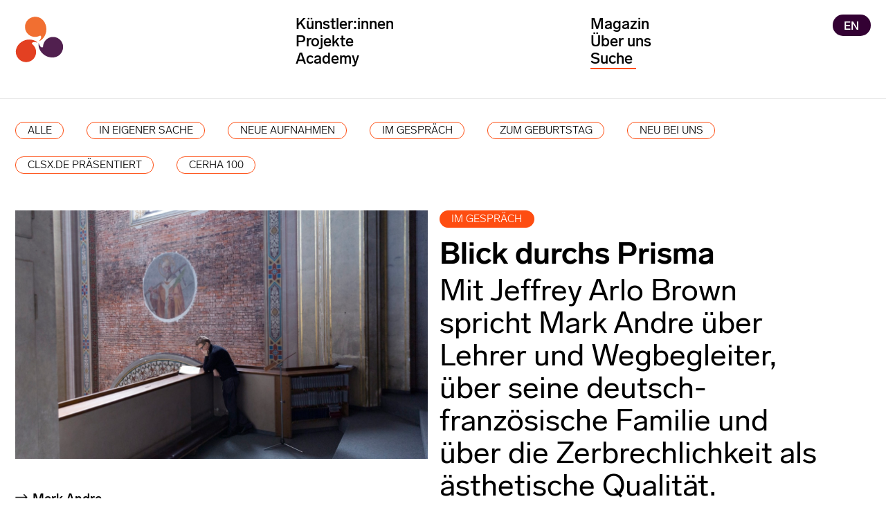

--- FILE ---
content_type: text/html; charset=UTF-8
request_url: https://de.karstenwitt.com/artikel/blick-durchs-prisma-mark-andre-im-gespr%C3%A4ch
body_size: 23199
content:








<!DOCTYPE html>
<html lang="de" >
  <head> 
      <meta content="IE=edge" http-equiv="X-UA-Compatible">
    <meta charset="utf-8">
    <meta name="viewport" content="width=device-width, initial-scale=1.0, maximum-scale=1.0, user-scalable=1.0">

    
                    <link rel="stylesheet" type="text/css" href="/includes/styles_extra.css">
    
          

                        
                                                                            <link type="image/png" href="/assets/global/favicon/_192x192_crop_center-center_100_none/image_2021-03-17_071506.png" rel="icon" sizes="192x192">
                                                                                        <link type="image/png" href="/assets/global/favicon/_48x48_crop_center-center_100_none/image_2021-03-17_071506.png" rel="icon" sizes="48x48">
                                                                                        <link type="image/png" href="/assets/global/favicon/_32x32_crop_center-center_100_none/image_2021-03-17_071506.png" rel="icon" sizes="32x32">
                                                                                        <link type="image/png" href="/assets/global/favicon/_16x16_crop_center-center_100_none/image_2021-03-17_071506.png" rel="icon" sizes="16x16">
                           
                                                                                    <link href="/assets/global/favicon/_180x180_crop_center-center_100_none/image_2021-03-17_071506.png" rel="apple-touch-icon" sizes="180x180">
                            <style>
                                      </style>
  
  <title>Blick durchs Prisma | karsten witt musik management</title>
<script>dataLayer = [];
(function(w,d,s,l,i){w[l]=w[l]||[];w[l].push({'gtm.start':
new Date().getTime(),event:'gtm.js'});var f=d.getElementsByTagName(s)[0],
j=d.createElement(s),dl=l!='dataLayer'?'&l='+l:'';j.async=true;j.src=
'https://www.googletagmanager.com/gtm.js?id='+i+dl;f.parentNode.insertBefore(j,f);
})(window,document,'script','dataLayer','GTM-MGCW6S8');
</script><meta name="generator" content="SEOmatic">
<meta name="keywords" content="Berlin, Deutschland, Künstlerinnen, Künstler, musik management, klassische Musik">
<meta name="description" content="Mit Jeffrey Arlo Brown spricht Mark Andre über Lehrer und Wegbegleiter, über seine deutsch-französische Familie und über die Zerbrechlichkeit als ästhetische…">
<meta name="referrer" content="no-referrer-when-downgrade">
<meta name="robots" content="all">
<meta content="841829719267199" property="fb:profile_id">
<meta content="de" property="og:locale">
<meta content="en" property="og:locale:alternate">
<meta content="karsten witt musik management" property="og:site_name">
<meta content="website" property="og:type">
<meta content="https://de.karstenwitt.com/artikel/blick-durchs-prisma-mark-andre-im-gespräch" property="og:url">
<meta content="Blick durchs Prisma" property="og:title">
<meta content="Mit Jeffrey Arlo Brown spricht Mark Andre über Lehrer und Wegbegleiter, über seine deutsch-französische Familie und über die Zerbrechlichkeit als ästhetische…" property="og:description">
<meta content="1200" property="og:image:width">
<meta content="630" property="og:image:height">
<meta content="Blick durchs Prisma: Mark Andre im Gespräch" property="og:image:alt">
<meta content="https://www.instagram.com/karstenwittmusikmanagement/" property="og:see_also">
<meta content="https://www.facebook.com/karstenwittmusikmanagement/" property="og:see_also">
<meta name="twitter:card" content="summary_large_image">
<meta name="twitter:creator" content="@">
<meta name="twitter:title" content="Blick durchs Prisma">
<meta name="twitter:description" content="Mit Jeffrey Arlo Brown spricht Mark Andre über Lehrer und Wegbegleiter, über seine deutsch-französische Familie und über die Zerbrechlichkeit als ästhetische…">
<meta name="twitter:image:width" content="800">
<meta name="twitter:image:height" content="418">
<meta name="twitter:image:alt" content="Blick durchs Prisma: Mark Andre im Gespräch">
<meta name="google-site-verification" content="eUyGjEAIXYOpN8mnD89LrlvIY5vlLOrMm_DU0GRRWpY">
<link href="https://de.karstenwitt.com/artikel/blick-durchs-prisma-mark-andre-im-gespräch" rel="canonical">
<link href="https://de.karstenwitt.com/" rel="home">
<link type="text/plain" href="https://de.karstenwitt.com/humans.txt" rel="author">
<link href="https://en.karstenwitt.com/article/blick-durchs-prisma-mark-andre-im-gespräch" rel="alternate" hreflang="en">
<link href="https://de.karstenwitt.com/artikel/blick-durchs-prisma-mark-andre-im-gespräch" rel="alternate" hreflang="x-default">
<link href="https://de.karstenwitt.com/artikel/blick-durchs-prisma-mark-andre-im-gespräch" rel="alternate" hreflang="de">
<link href="https://de.karstenwitt.com/artikel/blick-durchs-prisma-mark-andre-im-gespräch/p2" rel="next">
<link type="text/css" href="/includes/style_min.css?v=1769100231" rel="stylesheet">
<script src="/includes/jquery-3.7.1.min.js?v=1769100231"></script></head>
  <body class="ltr px-4 xl:container mx-auto " ><noscript><iframe src="https://www.googletagmanager.com/ns.html?id=GTM-MGCW6S8"
height="0" width="0" style="display:none;visibility:hidden"></iframe></noscript>

        <header>
      <div class="w-full" id="start">
        
                                                    
        
						<nav
class="navbar-small w-full bg-white hidden"><div
class="flex relative py-2 xl:container mx-auto"><div
class="w-full pl-4">
<a
class="relative block text-blue-600" href="https://de.karstenwitt.com/">
<img
src="/assets/global/logo/karsten-witt-ohne-symbol.svg" class="w-64" title="Karsten Witt musik management"" alt="Karsten Witt musik management"></a></div></div></nav><nav
class="navbar w-full bg-white pb-0 pb-6 " role="navigation" aria-label="Main"><div
class="menu-wrapper relative"><header
class="header relative">
<input
type="radio" value="selected" name="toggles" id="toggle-news" class="toggle-input toggle-input-news">
<input
type="radio" value="selected" name="toggles" id="toggle-artists" class="toggle-input toggle-input-artists" checkstate="true">
<input
type="radio" value="selected" name="toggles" id="toggle-projects" class="toggle-input toggle-input-projects">
<input
type="radio" value="selected" name="toggles" id="toggle-about" class="toggle-input toggle-input-about">
<input
type="radio" value="selected" name="toggles" id="toggle-off" class="toggle-input"><section><div
id="top-menu" class="flex flex-wrap relative pt-1 md:pt-4 h-8 md:h-auto md:w-full xl:container mx-auto z-10"><div
class="w-3/4 md:w-1/3 inline z-10 px-4 ">
<a
class="" href="https://de.karstenwitt.com/">
<img
class="logo" src="/assets/global/logo/karsten-witt-logo-symbol.svg" width="70" title="Karsten Witt musik management" alt="Karsten Witt musik management"></a></div><div
class="mainMenuAll hidden md:block overflow-y-scroll max-h-screen md:overflow-visible w-full md:w-2/3 pb-10 md:pb-0 pt-2 md:pt-0 z-10"><div
class="flex flex-wrap relative"><div
class="mainMenuColumn relative w-full md:w-1/2 pt-0 z-10"><ul
class="space-y-0 pt-4 md:pt-0 px-2 md:px-0">
<input
type="checkbox" value="selected" name="toggles" id="toggle-artists-mobile" class="toggle-input toggle-input-artists-mobile">
<input
type="checkbox" value="selected" name="toggles" id="toggle-projects-mobile" class="toggle-input toggle-input-projects-mobile"><li
class=" hidden md:block main-menu toggleable"><label
for="toggle-artists" class=" hover:text-kworange-400 cursor-pointer ">Künstler:innen</label></li><li
class=" block md:hidden main-menu toggleable"><label
for="toggle-artists-mobile" class=" hover:text-kworange-400 cursor-pointer ">Künstler:innen</label></li><ul
class="mobile-menu-artists hidden sub-menu px-4 py-2 md:py-0"><div><li
class="sub-menu"><a
href="https://de.karstenwitt.com/kuenstler_innen">Alle</a></li><div><li
class="inline-block w-auto sub-menu hoverable">
<a
class=" relative block " href="https://de.karstenwitt.com/kuenstler_innen/am-pult">Am Pult</a></li></div><div><li
class="inline-block w-auto sub-menu hoverable">
<a
class=" relative block " href="https://de.karstenwitt.com/kuenstler_innen/instrumental">Instrumental</a></li></div><div><li
class="inline-block w-auto sub-menu hoverable">
<a
class=" relative block " href="https://de.karstenwitt.com/kuenstler_innen/vokal">Vokal</a></li></div><div><li
class="inline-block w-auto sub-menu hoverable">
<a
class=" relative block " href="https://de.karstenwitt.com/kuenstler_innen/ensembles">Ensembles</a></li></div><div><li
class="inline-block w-auto sub-menu hoverable">
<a
class=" relative block " href="https://de.karstenwitt.com/kuenstler_innen/komposition">Komposition</a></li></div></div></ul><li
class="hidden md:block main-menu toggleable"><label
for="toggle-projects" class="hover:text-kworange-400 cursor-pointer ">Projekte</label></li><li
class="block md:hidden main-menu toggleable"><label
for="toggle-projects-mobile" class="hover:text-kworange-400 cursor-pointer ">Projekte</label></li><ul
class="mobile-menu-projects hidden sub-menu px-4 py-2 md:py-0"><div><div><li
class="sub-menu"><a
href="https://de.karstenwitt.com/projekte">Alle</a></li></div><div><li
class="inline-block w-auto sub-menu">
<a
class=" relative block " href="https://de.karstenwitt.com/projekte/orchestertourneen">Orchestertourneen</a></li></div><div><li
class="inline-block w-auto sub-menu">
<a
class=" relative block " href="https://de.karstenwitt.com/projekte/mit-stimme">Mit Stimme</a></li></div><div><li
class="inline-block w-auto sub-menu">
<a
class=" relative block " href="https://de.karstenwitt.com/projekte/multimedia">Multimedia</a></li></div><div><li
class="inline-block w-auto sub-menu">
<a
class=" relative block " href="https://de.karstenwitt.com/projekte/orgel">Orgel +</a></li></div><div><li
class="inline-block w-auto sub-menu">
<a
class=" relative block " href="https://de.karstenwitt.com/projekte/tanz">Tanz</a></li></div><div><li
class="inline-block w-auto sub-menu">
<a
class=" relative block " href="https://de.karstenwitt.com/projekte/eigene-konzerte">Unsere Veranstaltungen</a></li></div><div><li
class="inline-block w-auto sub-menu">
<a
class=" relative block " href="https://de.karstenwitt.com/projekte/archiv">Archiv</a></li></div></div></ul><li
class="hidden md:block main-menu toggleable"><label
for="toggle-academy" class="hover:text-kworange-400 cursor-pointer "><a
href="/academy">Academy</a></label></li><li
class="block md:hidden main-menu toggleable"><label
for="toggle-academy-mobile" class="hover:text-kworange-400 cursor-pointer "><a
href="/academy">Academy</a></label></li></ul></div><div
class="mainMenuColumn relative w-full md:w-1/2 z-10 "><ul
class="mb-2 px-2 md:px-0 ">
<input
type="checkbox" value="selected" name="toggles" id="toggle-about-mobile" class="toggle-input toggle-input-about-mobile"><li
class="main-menu mt-0"><a
href="https://de.karstenwitt.com/magazin" class="hover:text-kworange-400 cursor-pointer  {{ menuActiveColor }}">Magazin</a></li><li
class="hidden md:block mr-6 main-menu toggleable"><label
for="toggle-about" class="hover:text-kworange-400 cursor-pointer ">Über uns</label></li><li
class="block md:hidden mr-6 main-menu toggleable"><label
for="toggle-about-mobile" class="hover:text-kworange-400 cursor-pointer ">Über uns</label></li><ul
class="mobile-menu-about hidden sub-menu px-4 py-2 md:py-0"><div><li
class="sub-menu"><a
href="https://de.karstenwitt.com/ueber-uns/was-wir-tun"><div
class="blockTitle ">Was wir tun</div></a></li><li
class="sub-menu"><a
href="https://de.karstenwitt.com/ueber-uns/team"><div
class="blockTitle ">Team</div></a></li><li
class="sub-menu"><a
href="https://de.karstenwitt.com/ueber-uns/firmengeschichte"><div
class="blockTitle ">Firmengeschichte</div></a></li><li
class="sub-menu"><a
href="https://de.karstenwitt.com/ueber-uns/kontakt-aufnehmen"><div
class="blockTitle ">Kontakt aufnehmen</div></a></li><li
class="sub-menu"><a
href="https://de.karstenwitt.com/magazin/in-eigener-sache"><div
class="blockTitle ">In eigener Sache</div></a></li></div></ul><li
class="w-3/4"><div
id="component-bswshy" class="sprig-component" data-hx-target="this" data-hx-include="this" data-hx-trigger="refresh" data-hx-get="https://de.karstenwitt.com/index.php?p=actions/sprig-core/components/render" data-hx-vals="{&quot;sprig:config&quot;:&quot;fba6c893760be3227f7001c1efca53cf17193fb9793559316d3330e168be6b9d{\u0022id\u0022:\u0022component-bswshy\u0022,\u0022siteId\u0022:1,\u0022template\u0022:\u0022_includes\\\/_nav\\\/_search\u0022,\u0022variables\u0022:{\u0022mainSiteHandle\u0022:\u0022deutsch\u0022,\u0022ligetiUrlDe\u0022:\u0022https:\\\/\\\/de.gyorgy-ligeti.com\u0022,\u0022ligetiUrlEn\u0022:\u0022https:\\\/\\\/en.gyorgy-ligeti.com\u0022,\u0022cerhaUrlEn\u0022:\u0022https:\\\/\\\/en.friedrich-cerha.com\u0022,\u0022cerhaUrlDe\u0022:\u0022https:\\\/\\\/de.friedrich-cerha.com\u0022}}&quot;}"><div
class="search"><div
class="closeX hidden"></div><div
class="z-50"><input
type="text" id="searchX" name="query" value sprig s-trigger="keyup changed" s-target="#results" s-swap="outerHTHML" placeholder="Suche" autocomplete="off" spellcheck="false" hx-get="/index.php?p=actions/sprig/components/render" } data-hx-get="https://de.karstenwitt.com/index.php?p=actions/sprig-core/components/render" data-hx-trigger="keyup changed" data-hx-target="#results" data-hx-swap="outerHTHML" data-sprig-parsed></div><div
class="absolute border-kworange-400 w-12 border-t-2"></div></div><div
id="results"></div><div
id="results" class="search"></div></div></li></ul><div
class="block md:hidden h-10">&nbsp;</div></div><div
class="mainMenuColumn absolute right-0 top-0 mr-4 mt-4 md:mt-0 z-10">
<a
href="https://en.karstenwitt.com/article/blick-durchs-prisma-mark-andre-im-gespräch" class="bg-kwdark-400 rounded-full text-white px-3 py-1 text-xs" title="English">EN</a></div></div></div><div
class="hamburger-button block md:hidden">
<button
type="button">
<span></span>
<span></span>
<span></span>
</button></div></div></section><section
class="hidden md:block"><div
id="bottom-menu" class="hidden mega-menu xl:container w-full mx-auto px-4 relative z-40 mt-8  z-10"><div
class="flex w-full relative flex-wrap "><div
class="w-1/3 "><div
class="mega-menu-projects"><div
class="close"></div><ul><li
class="sub-menu"><a
href="https://de.karstenwitt.com/projekte">Alle</a></li><div><li
id="trigger-project-orchestertourneen" class="inline-block w-auto sub-menu hoverable project-trigger-orchestertourneen">
<a
class="relative block " href="https://de.karstenwitt.com/projekte/orchestertourneen/#orchestertourneen">Orchestertourneen</a></li></div><div><li
id="trigger-project-mit-stimme" class="inline-block w-auto sub-menu hoverable project-trigger-mit-stimme">
<a
class="relative block " href="https://de.karstenwitt.com/projekte/mit-stimme/#mit-stimme">Mit Stimme</a></li></div><div><li
id="trigger-project-multimedia" class="inline-block w-auto sub-menu hoverable project-trigger-multimedia">
<a
class="relative block " href="https://de.karstenwitt.com/projekte/multimedia/#multimedia">Multimedia</a></li></div><div><li
id="trigger-project-orgel" class="inline-block w-auto sub-menu hoverable project-trigger-orgel">
<a
class="relative block " href="https://de.karstenwitt.com/projekte/orgel/#orgel">Orgel +</a></li></div><div><li
id="trigger-project-tanz" class="inline-block w-auto sub-menu hoverable project-trigger-tanz">
<a
class="relative block " href="https://de.karstenwitt.com/projekte/tanz/#tanz">Tanz</a></li></div><div><li
id="trigger-project-eigene-konzerte" class="inline-block w-auto sub-menu hoverable project-trigger-eigene-konzerte">
<a
class="relative block " href="https://de.karstenwitt.com/projekte/eigene-konzerte/#eigene-konzerte">Unsere Veranstaltungen</a></li></div><div><li
id="trigger-project-archiv" class="inline-block w-auto sub-menu hoverable project-trigger-archiv">
<a
class="relative block " href="https://de.karstenwitt.com/projekte/archiv/#archiv">Archiv</a></li></div></ul></div><div
class="mega-menu-artists"><div
class="close"></div><ul><li
class="sub-menu"><a
href="https://de.karstenwitt.com/kuenstler_innen">Alle</a></li><div><li
id="trigger-artist-am-pult" class="inline-block w-auto sub-menu hoverable artist-trigger-am-pult">
<a
class="relative block " href="https://de.karstenwitt.com/kuenstler_innen/am-pult/#am-pult">Am Pult</a></li></div><div><li
id="trigger-artist-instrumental" class="inline-block w-auto sub-menu hoverable artist-trigger-instrumental">
<a
class="relative block " href="https://de.karstenwitt.com/kuenstler_innen/instrumental/#instrumental">Instrumental</a></li></div><div><li
id="trigger-artist-vokal" class="inline-block w-auto sub-menu hoverable artist-trigger-vokal">
<a
class="relative block " href="https://de.karstenwitt.com/kuenstler_innen/vokal/#vokal">Vokal</a></li></div><div><li
id="trigger-artist-ensembles" class="inline-block w-auto sub-menu hoverable artist-trigger-ensembles">
<a
class="relative block " href="https://de.karstenwitt.com/kuenstler_innen/ensembles/#ensembles">Ensembles</a></li></div><div><li
id="trigger-artist-komposition" class="inline-block w-auto sub-menu hoverable artist-trigger-komposition">
<a
class="relative block " href="https://de.karstenwitt.com/kuenstler_innen/komposition/#komposition">Komposition</a></li></div></ul></div><div
class="mega-menu-about"><div
class="close"></div><ul><li
class="sub-menu"><a
href="https://de.karstenwitt.com/ueber-uns/was-wir-tun"><div
class="blockTitle ">Was wir tun</div></a></li><li
id="trigger-about-team" class="sub-menu"><a
href="https://de.karstenwitt.com/ueber-uns/team"><div
class="blockTitle ">Team</div></a></li><li
class="sub-menu"><a
href="https://de.karstenwitt.com/ueber-uns/firmengeschichte"><div
class="blockTitle ">Firmengeschichte</div></a></li><li
class="sub-menu"><a
href="https://de.karstenwitt.com/ueber-uns/kontakt-aufnehmen"><div
class="blockTitle ">Kontakt aufnehmen</div></a></li><li
class="sub-menu"><a
href="https://de.karstenwitt.com/magazin/in-eigener-sache"><div
class="blockTitle ">In eigener Sache</div></a></li></ul></div></div><div
class="w-2/3 sub-menus relative"><div
class=" w-full hidden  flex flex-wrap -mx-4 submenu-artist-am-pult" id="submenu-trigger-artist-am-pult"><div
class="w-1/2 px-4 pb-4 "><ul
class="submenu-items"><li
class="sub-menu"><a
href="https://de.karstenwitt.com/kuenstler_in/ondřej-adámek">Ondřej Adámek</a></li><li
class="sub-menu"><a
href="https://de.karstenwitt.com/kuenstler_in/tito-ceccherini">Tito Ceccherini</a></li><li
class="sub-menu"><a
href="https://de.karstenwitt.com/kuenstler_in/holly-hyun-choe">Holly Hyun Choe</a></li><li
class="sub-menu"><a
href="https://de.karstenwitt.com/kuenstler_in/titus-engel">Titus Engel</a></li><li
class="sub-menu"><a
href="https://de.karstenwitt.com/kuenstler_in/eliahu-inbal">Eliahu Inbal</a></li><li
class="sub-menu"><a
href="https://de.karstenwitt.com/kuenstler_in/johannes-klumpp">Johannes Klumpp</a></li><li
class="sub-menu"><a
href="https://de.karstenwitt.com/kuenstler_in/roland-kluttig">Roland Kluttig</a></li><li
class="sub-menu"><a
href="https://de.karstenwitt.com/kuenstler_in/lin-liao">Lin Liao</a></li><li
class="sub-menu"><a
href="https://de.karstenwitt.com/kuenstler_in/dmitry-liss">Dmitry Liss</a></li><li
class="sub-menu"><a
href="https://de.karstenwitt.com/kuenstler_in/gaetano-lo-coco">Gaetano Lo Coco</a></li><li
class="sub-menu"><a
href="https://de.karstenwitt.com/kuenstler_in/brad-lubman">Brad Lubman</a></li></div><div
class="w-1/2 pb-4 absolute right-0 top-0"><ul
class="submenu-items"><li
class="sub-menu"><a
href="https://de.karstenwitt.com/kuenstler_in/simone-menezes">Simone Menezes</a></li><li
class="sub-menu"><a
href="https://de.karstenwitt.com/kuenstler_in/olli-mustonen">Olli Mustonen</a></li><li
class="sub-menu"><a
href="https://de.karstenwitt.com/kuenstler_in/fabian-panisello">Fabián Panisello</a></li><li
class="sub-menu"><a
href="https://de.karstenwitt.com/kuenstler_in/alejo-pérez">Alejo Pérez</a></li><li
class="sub-menu"><a
href="https://de.karstenwitt.com/kuenstler_in/friedrich-praetorius">Friedrich Praetorius</a></li><li
class="sub-menu"><a
href="https://de.karstenwitt.com/kuenstler_in/peter-rundel">Peter Rundel</a></li><li
class="sub-menu"><a
href="https://de.karstenwitt.com/kuenstler_in/steven-sloane">Steven Sloane</a></li><li
class="sub-menu"><a
href="https://de.karstenwitt.com/kuenstler_in/shiyeon-sung">Shiyeon Sung</a></li><li
class="sub-menu"><a
href="https://de.karstenwitt.com/kuenstler_in/michael-wendeberg">Michael Wendeberg</a></li><li
class="sub-menu"><a
href="https://de.karstenwitt.com/kuenstler_in/bas-wiegers">Bas Wiegers</a></li><li
class="sub-menu"><a
href="https://de.karstenwitt.com/kuenstler_in/christian-øland">Christian Øland</a></li></ul></div></div><div
class=" w-full hidden  flex flex-wrap -mx-4 submenu-artist-instrumental" id="submenu-trigger-artist-instrumental"><div
class="w-1/2 px-4 pb-4 "><ul
class="submenu-items"><li
class="sub-menu"><a
href="https://de.karstenwitt.com/kuenstler_in/mariam-batsashvili">Mariam Batsashvili</a></li><li
class="sub-menu"><a
href="https://de.karstenwitt.com/kuenstler_in/jeroen-berwaerts">Jeroen Berwaerts</a></li><li
class="sub-menu"><a
href="https://de.karstenwitt.com/kuenstler_in/carlotta-dalia">Carlotta Dalia</a></li><li
class="sub-menu"><a
href="https://de.karstenwitt.com/kuenstler_in/anton-gerzenberg">Anton Gerzenberg</a></li><li
class="sub-menu"><a
href="https://de.karstenwitt.com/kuenstler_in/grauschumacher-piano-duo">GrauSchumacher Piano Duo</a></li><li
class="sub-menu"><a
href="https://de.karstenwitt.com/kuenstler_in/ilya-gringolts">Ilya Gringolts</a></li><li
class="sub-menu"><a
href="https://de.karstenwitt.com/kuenstler_in/françois-frédéric-guy">François-Frédéric Guy</a></li><li
class="sub-menu"><a
href="https://de.karstenwitt.com/kuenstler_in/hyung-ki-joo">Hyung-ki Joo</a></li><li
class="sub-menu"><a
href="https://de.karstenwitt.com/kuenstler_in/anssi-karttunen">Anssi Karttunen</a></li></div><div
class="w-1/2 pb-4 absolute right-0 top-0"><ul
class="submenu-items"><li
class="sub-menu"><a
href="https://de.karstenwitt.com/kuenstler_in/daishin-kashimoto">Daishin Kashimoto</a></li><li
class="sub-menu"><a
href="https://de.karstenwitt.com/kuenstler_in/olli-mustonen">Olli Mustonen</a></li><li
class="sub-menu"><a
href="https://de.karstenwitt.com/kuenstler_in/josefine-opsahl">Josefine Opsahl</a></li><li
class="sub-menu"><a
href="https://de.karstenwitt.com/kuenstler_in/jeremias-schwarzer">Jeremias Schwarzer</a></li><li
class="sub-menu"><a
href="https://de.karstenwitt.com/kuenstler_in/julian-steckel">Julian Steckel</a></li><li
class="sub-menu"><a
href="https://de.karstenwitt.com/kuenstler_in/gabor-vosteen">The Fluteman</a></li><li
class="sub-menu"><a
href="https://de.karstenwitt.com/kuenstler_in/antje-weithaas">Antje Weithaas</a></li><li
class="sub-menu"><a
href="https://de.karstenwitt.com/kuenstler_in/michael-wendeberg">Michael Wendeberg</a></li></ul></div></div><div
class=" w-full hidden  flex flex-wrap -mx-4 submenu-artist-vokal" id="submenu-trigger-artist-vokal"><div
class="w-1/2 px-4 pb-4 "><ul
class="submenu-items"><li
class="sub-menu"><a
href="https://de.karstenwitt.com/kuenstler_in/ryoko-aoki">Ryoko Aoki</a></li><li
class="sub-menu"><a
href="https://de.karstenwitt.com/kuenstler_in/simon-bode">Simon Bode</a></li><li
class="sub-menu"><a
href="https://de.karstenwitt.com/kuenstler_in/jenny-daviet">Jenny Daviet</a></li></div><div
class="w-1/2 pb-4 absolute right-0 top-0"><ul
class="submenu-items"><li
class="sub-menu"><a
href="https://de.karstenwitt.com/kuenstler_in/ulrike-mayer">Ulrike Mayer</a></li><li
class="sub-menu"><a
href="https://de.karstenwitt.com/kuenstler_in/caroline-melzer">Caroline Melzer</a></li><li
class="sub-menu"><a
href="https://de.karstenwitt.com/kuenstler_in/christoph-prégardien">Christoph Prégardien</a></li></ul></div></div><div
class=" w-full hidden  flex flex-wrap -mx-4 submenu-artist-ensembles" id="submenu-trigger-artist-ensembles"><div
class="w-1/2 px-4 pb-4 "><ul
class="submenu-items"><li
class="sub-menu"><a
href="https://de.karstenwitt.com/kuenstler_in/armida-quartett">Armida Quartett</a></li><li
class="sub-menu"><a
href="https://de.karstenwitt.com/kuenstler_in/gringolts-quartet">Gringolts Quartet</a></li><li
class="sub-menu"><a
href="https://de.karstenwitt.com/kuenstler_in/jack-quartet">JACK Quartet</a></li></div><div
class="w-1/2 pb-4 absolute right-0 top-0"><ul
class="submenu-items"><li
class="sub-menu"><a
href="https://de.karstenwitt.com/kuenstler_in/kuss-quartett">Kuss Quartett</a></li><li
class="sub-menu"><a
href="https://de.karstenwitt.com/kuenstler_in/meta4">Meta4</a></li></ul></div></div><div
class=" w-full hidden  flex flex-wrap -mx-4 submenu-artist-komposition" id="submenu-trigger-artist-komposition"><div
class="w-1/2 px-4 pb-4 "><ul
class="submenu-items"><li
class="sub-menu"><a
href="https://de.karstenwitt.com/kuenstler_in/ondřej-adámek">Ondřej Adámek</a></li><li
class="sub-menu"><a
href="https://de.karstenwitt.com/kuenstler_in/mark-andre">Mark Andre</a></li><li
class="sub-menu"><a
href="https://de.friedrich-cerha.com" target="_blank">Friedrich Cerha</a></li><li
class="sub-menu"><a
href="https://de.karstenwitt.com/kuenstler_in/chaya-czernowin">Chaya Czernowin</a></li><li
class="sub-menu"><a
href="https://de.karstenwitt.com/kuenstler_in/milica-djordjevic">Milica Djordjević</a></li><li
class="sub-menu"><a
href="https://de.karstenwitt.com/kuenstler_in/sivan-eldar">Sivan Eldar</a></li><li
class="sub-menu"><a
href="https://de.karstenwitt.com/kuenstler_in/toshio-hosokawa">Toshio Hosokawa</a></li><li
class="sub-menu"><a
href="https://de.karstenwitt.com/kuenstler_in/jens-joneleit">Jens Joneleit</a></li><li
class="sub-menu"><a
href="https://de.gyorgy-ligeti.com" target="_blank">György Ligeti</a></li><li
class="sub-menu"><a
href="https://de.karstenwitt.com/kuenstler_in/lukas-ligeti">Lukas Ligeti</a></li><li
class="sub-menu"><a
href="https://de.karstenwitt.com/kuenstler_in/philippe-manoury">Philippe Manoury</a></li><li
class="sub-menu"><a
href="https://de.karstenwitt.com/kuenstler_in/christian-mason">Christian Mason</a></li></div><div
class="w-1/2 pb-4 absolute right-0 top-0"><ul
class="submenu-items"><li
class="sub-menu"><a
href="https://de.karstenwitt.com/kuenstler_in/jacob-mühlrad">Jacob Mühlrad</a></li><li
class="sub-menu"><a
href="https://de.karstenwitt.com/kuenstler_in/isabel-mundry">Isabel Mundry</a></li><li
class="sub-menu"><a
href="https://de.karstenwitt.com/kuenstler_in/olli-mustonen">Olli Mustonen</a></li><li
class="sub-menu"><a
href="https://de.karstenwitt.com/kuenstler_in/alex-nante">Alex Nante</a></li><li
class="sub-menu"><a
href="https://de.karstenwitt.com/kuenstler_in/samir-odeh-tamimi">Samir Odeh-Tamimi</a></li><li
class="sub-menu"><a
href="https://de.karstenwitt.com/kuenstler_in/josefine-opsahl">Josefine Opsahl</a></li><li
class="sub-menu"><a
href="https://de.karstenwitt.com/kuenstler_in/fabian-panisello">Fabián Panisello</a></li><li
class="sub-menu"><a
href="https://de.karstenwitt.com/kuenstler_in/johannes-maria-staud">Johannes Maria Staud</a></li><li
class="sub-menu"><a
href="https://de.karstenwitt.com/kuenstler_in/simon-steen-andersen">Simon Steen-Andersen</a></li><li
class="sub-menu"><a
href="https://de.karstenwitt.com/kuenstler_in/ming-tsao">Ming Tsao</a></li><li
class="sub-menu"><a
href="https://de.karstenwitt.com/kuenstler_in/vito-žuraj">Vito Žuraj</a></li></ul></div></div><div
class="hidden w-full flex flex-wrap -mx-4 submenu-project-orchestertourneen" id="submenu-trigger-project-orchestertourneen"><div
class="w-1/2 px-4 pb-4"><ul
class="submenu-items"><li
class="sub-menu"><a
href="https://de.karstenwitt.com/projekt/eliahu-inbal-sarah-wegener-antwerp-symphony-orchestra">Eliahu Inbal / Sarah Wegener / Antwerp Symphony Orchestra</a></li><li
class="sub-menu"><a
href="https://de.karstenwitt.com/projekt/don-giovannis-inferno">Don Giovanni&#039;s Inferno</a></li></ul></div></div><div
class="hidden w-full flex flex-wrap -mx-4 submenu-project-mit-stimme" id="submenu-trigger-project-mit-stimme"><div
class="w-1/2 px-4 pb-4"><ul
class="submenu-items"><li
class="sub-menu"><a
href="https://de.karstenwitt.com/projekt/mercy-seat-ensemble-resonanz">Mercy Seat</a></li><li
class="sub-menu"><a
href="https://de.karstenwitt.com/projekt/die-schöne-müllerin-these-fevered-days">Die schöne Müllerin/These Fevered Days</a></li></ul></div><div
class="w-1/2 pb-4 absolute right-0 top-0"><ul
class="submenu-items"><li
class="sub-menu"><a
href="https://de.karstenwitt.com/projekt/don-giovannis-inferno">Don Giovanni&#039;s Inferno</a></li><li
class="sub-menu"><a
href="https://de.karstenwitt.com/projekt/mozart-requiem-for-4-4">sOTTO VOCI</a></li></ul></div></div><div
class="hidden w-full flex flex-wrap -mx-4 submenu-project-multimedia" id="submenu-trigger-project-multimedia"><div
class="w-1/2 px-4 pb-4"><ul
class="submenu-items"><li
class="sub-menu"><a
href="https://de.karstenwitt.com/projekt/darkness-light">Darkness &amp; Light</a></li><li
class="sub-menu"><a
href="https://de.karstenwitt.com/projekt/futari-shizuka">Futari Shizuka</a></li></ul></div><div
class="w-1/2 pb-4 absolute right-0 top-0"><ul
class="submenu-items"><li
class="sub-menu"><a
href="https://de.karstenwitt.com/projekt/the-circollectors">The CIRCollectors</a></li><li
class="sub-menu"><a
href="https://de.karstenwitt.com/projekt/don-giovannis-inferno">Don Giovanni&#039;s Inferno</a></li></ul></div></div><div
class="hidden w-full flex flex-wrap -mx-4 submenu-project-orgel" id="submenu-trigger-project-orgel"><div
class="w-1/2 px-4 pb-4"><ul
class="submenu-items"><li
class="sub-menu"><a
href="https://de.karstenwitt.com/projekt/bernard-foccroulle">Bernard Foccroulle</a></li><li
class="sub-menu"><a
href="https://de.karstenwitt.com/projekt/darkness-light">Darkness &amp; Light</a></li></ul></div><div
class="w-1/2 pb-4 absolute right-0 top-0"><ul
class="submenu-items"><li
class="sub-menu"><a
href="https://de.karstenwitt.com/projekt/memorial-commissions-for-kaija-saariaho">Memorial Commissions for Kaija Saariaho</a></li></ul></div></div><div
class="hidden w-full flex flex-wrap -mx-4 submenu-project-tanz" id="submenu-trigger-project-tanz"><div
class="w-1/2 px-4 pb-4"><ul
class="submenu-items"><li
class="sub-menu"><a
href="https://de.karstenwitt.com/projekt/cloudgate">Cloud Gate</a></li></ul></div></div><div
class="hidden w-full flex flex-wrap -mx-4 submenu-project-eigene-konzerte" id="submenu-trigger-project-eigene-konzerte"><div
class="w-1/2 px-4 pb-4"><ul
class="submenu-items"><li
class="sub-menu"><a
href="https://de.karstenwitt.com/projekt/clsx">CLSX.de – Partner für Musik</a></li></ul></div></div><div
class="hidden w-full flex flex-wrap -mx-4 submenu-project-archiv" id="submenu-trigger-project-archiv"><div
class="w-1/2 px-4 pb-4"><ul
class="submenu-items"><li
class="sub-menu"><a
href="https://de.karstenwitt.com/projekt/hr-sinfonieorchester-lubman-pierre-laurent-aimard">hr-Sinfonieorchester</a></li><li
class="sub-menu"><a
href="https://de.karstenwitt.com/projekt/jerusalem-symphony-orchestra">Jerusalem Symphony Orchestra</a></li></ul></div><div
class="w-1/2 pb-4 absolute right-0 top-0"><ul
class="submenu-items"><li
class="sub-menu"><a
href="https://de.karstenwitt.com/projekt/gaechinger-cantorey">Gaechinger Cantorey</a></li><li
class="sub-menu"><a
href="https://de.karstenwitt.com/projekt/späte-meisterwerke">Sabine Meyer / Le Concert Olympique</a></li></ul></div></div></div></div></div></section></header></div></nav>              </div>
   
    </header>
           <main id="top" >    
      <div class="pt-2">
        

    
    
<div class="flex flex-wrap px-2 sm:px-0 pb-1 sm:pb-3 mb-6">
	<div class="w-full flex flex-wrap items-start">
		<div class="mr-2 md:mr-6">
					<div class="cat_button"><a href="/magazin">Alle</a></div>
		</div>
															<div class="mr-2 md:mr-6">
					<div class="cat_button"><a href="https://de.karstenwitt.com/magazin/in-eigener-sache">In eigener Sache</a></div>
				</div>
											<div class="mr-2 md:mr-6">
					<div class="cat_button"><a href="https://de.karstenwitt.com/magazin/neue-cds">Neue Aufnahmen</a></div>
				</div>
											<div class="mr-2 md:mr-6">
					<div class="cat_button"><a href="https://de.karstenwitt.com/magazin/im-gespräch">Im Gespräch</a></div>
				</div>
											<div class="mr-2 md:mr-6">
					<div class="cat_button"><a href="https://de.karstenwitt.com/magazin/zum-geburtstag">zum Geburtstag</a></div>
				</div>
											<div class="mr-2 md:mr-6">
					<div class="cat_button"><a href="https://de.karstenwitt.com/magazin/neu-bei-uns">Neu bei uns</a></div>
				</div>
											<div class="mr-2 md:mr-6">
					<div class="cat_button"><a href="https://de.karstenwitt.com/magazin/clsx-de-präsentiert">clsx.de präsentiert</a></div>
				</div>
											<div class="mr-2 md:mr-6">
					<div class="cat_button"><a href="https://de.karstenwitt.com/magazin/cerha-100">Cerha 100</a></div>
				</div>
								</div>
</div>


  








          <div
class="pb-16 sm:pb-10  "><div
class="w-full flex flex-wrap -mx-1"><div
class="w-full md:w-1/2 px-1"><img
class="object-fit w-full pr-2" src="/assets/artists/mark-andre/_1200x1200_fit_center-center_95_none/musicaviva_181005_0007_CR_Astrid-Ackermann.jpg" alt="© Astrid Ackermann"
title="© Astrid Ackermann"
><div
class="pt-2 md:pt-6 pb-4 md:pb-0 block mr-4 "><ul
class="noList text-086 leading-118"><li><a
class="internalLink" href="https://de.karstenwitt.com/kuenstler_in/mark-andre">Mark Andre</a></li><li><a
class="internalLink" href="/kuenstler_in-news/mark-andre">Mehr Artikel über Mark Andre</a></li></ul><div
class="relative mt-0 text-086 leading-118 "><ul
class="noList text-086 leading-118 xl:text-base xl:leading-5"></ul></div></div></div><div
class="w-full md:w-1/2"><div
class="mb-0 md:mb-4 md:-mt-4 flex flex-wrap -mx-1"><div
class="-mb-1 px-1"><div
class="smallButton cat_button_selected"><a
href="https://de.karstenwitt.com/magazin/im-gespräch">Im Gespräch</a></div></div></div><h3 class="text-2xl md:text-200 leading-8 md:leading-218 font-bold text-black -mt-1">Blick durchs Prisma</h3><div
class="text-2xl md:text-200 leading-7 md:leading-218 font-extralight mt-1 pr-4 md:pr-10 pb-0 md:pb-5"><p>Mit Jeffrey Arlo Brown spricht Mark Andre über Lehrer und Wegbegleiter, über seine deutsch-französische Familie und über die Zerbrechlichkeit als ästhetische Qualität.<em> </em></p></div><div
class="text-086 leading-118 font-extralight pr-5 mb-2 articleText"><p>
<em>Der Juli 2017 startete für den Komponisten Mark Andre mit einer
ereignisreichen Woche: Im Rahmen des musica-viva-Wochenendes erhielt er
die alle zwei Jahre von der Hans und Gertrud Zender-Stiftung in
Zusammenarbeit mit der Bayerischen Akademie der Künste, musica viva und
BR Klassik verliehene Auszeichnung „Happy New Ears“, betitelt nach der
bekannten Aufforderung von John Cage zu vorurteilsfreiem Hören. Tags
zuvor hatte das Arditti Quartet </em>Miniaturen<em> zur Uraufführung gebracht, ehe am Tag der Preisverleihung die Uraufführung des Orchesterwerkes </em>woher … wohin<em>
durch das Symphonieorchester des Bayerischen Rundfunks unter Matthias
Pintscher folgte. </em></p><div
style="display:none;" class="articleText text-086 leading-118 font-extralight"><p>
<em>Wir veröffentlichen das Gespräch mit freundlicher Genehmigung des <a
href="https://van.atavist.com/mark-andre-interview" target="_blank" rel="noreferrer noopener">VAN Magazins</a>, wo es unmittelbar vor der Preisverleihung erschienen ist. </em></p><p>
<strong>VAN: Du hast von 1987 bis 1993 am Pariser Konservatorium
studiert, unter anderem bei Gérard Grisey. Dies war eine Zeit, in der
Pierre Boulez einen besonders großen Einfluss auf die Musik in
Frankreich ausübte. Wie hast du sie erlebt?</strong></p><p>
Mark Andre: Bei Grisey habe ich nur ein Jahr studiert, das war ein
bisschen zufällig. Er sprach viel über Scelsi und Ligeti. Er war
natürlich extrem gegen andere … sagen wir: „Fraktionen“ (<em>lacht</em>).
Es war schwierig, diesen Streit zwischen ihm und Boulez nicht
mitzubekommen. Ich hatte großen Respekt vor Pierre Boulez, mit dem ich
viel später arbeiten durfte. Ich hatte auch großen Respekt vor den
Spektralisten – aber beide waren nicht meine Familie. Ich war mit keiner
Fraktion richtig einverstanden.</p><p>
<strong>War es schwer, jung zu sein und nicht zu wissen, wohin man gehört? </strong></p><p>
Natürlich. Aber Claude Ballif, mein anderer Lehrer, war großartig für
mich. Er hat uns auf Iwan Wyschnegradsky aufmerksam gemacht, mit dem er
eng befreundet war. Claude hatte zu Hause Wyschnegradskys Klavier mit
den zwei Tastaturen stehen. Er hatte Wyschnegradsky unterstützt, weil
der offenbar am Ende seines Lebens in Paris sehr isoliert war. Leider
ist Claude jetzt ein bisschen in Vergessenheit geraten, das geht
schnell.</p><p>
<strong>Im Anschluss bist du dann zum Studium bei Helmut Lachenmann
nach Stuttgart gegangen. Lachenmann redet bekanntlich nicht nur deutsch,
sondern ein sehr kompliziertes Deutsch. Konntest du am Anfang überhaupt
verstehen, was er gesagt hat? </strong></p><p>
Er redet ja auch noch im schwäbischen Dialekt <em>(lacht)</em>. Aber
ich komme aus dem Elsass. Bei uns wurde nicht Französisch geredet,
sondern Alemannisch, was geholfen hat. Für mich war es eigentlich eher
eine Rückkehr nach Hause. Ich fühlte mich wegen der Sprache und der
Kultur in Stuttgart wohler als in Paris. Später auch wegen der
persönlichen Nähe zu Helmut Lachenmann.</p><p>
<strong>War er ein strenger Lehrer?</strong></p><p>
Ihm ging es primär um eine Typologie des Beobachtens: Wie und was
beobachtet man? Wann bin ich authentisch? Wo steckt das Potential in
dem, was ich mache? In dieser Art war er schon extrem streng. Man wurde
dann sehr nachdenklich. Es war eine Herausforderung, eine
Auseinandersetzung mit sich selbst.</p><p>
<strong>Was hat sich in deiner Musik dabei verändert? </strong></p><p>
Es ging in die Richtung, die ich mir wünschte. Vielleicht hatte ich in
Paris nicht die Kraft, das allein zu machen. Ein Beispiel: In Paris
wurden wir permanent gefragt, „Wie lautet Ihre kompositorische Sprache?“
Ich bemühte mich um eine vernünftige Antwort, aber innerlich dachte
ich, „Ich habe keine Sprache. Es geht nicht um eine Sprache in Musik.“
Bei Helmut ging es im Gegenteil um den Atem der Situation. Er hat immer
gesagt, „Die Lehre als Leere.“</p><p>
<strong>Du hast deinen Namen von Marc André in Mark Andre umändern lassen. Warum? </strong></p><p>
Ich komme aus einer deutsch-französischen Familie, unser ursprünglicher
Nachname war eigentlich Andress. Wir wurden 1924 umbenannt, weil meine
Großeltern damals in Frankreich lebten. Mein Großvater hatte zwei
Brüder, die während des Zweiten Weltkrieges gestorben sind. Einer starb
in Stalingrad (<em>auf deutscher Seite, d. Red</em>.), der andere im
Konzentrationslager mit den Franzosen. Aber beide sind zusammen
begraben. Wir sind weder Franzosen noch Deutsche noch Elsässer. Es ist
eine fluktuierende, schwebende Identität.</p><p>
<strong>Du wurdest von deinen Großeltern aufgezogen. Inwiefern hat dich das geprägt? </strong></p><p>
Mich prägte die permanente Nähe zu alten, zerbrechlichen Menschen, die
oft krank sind, Medikamente nehmen und Geschichten aus einer anderen
Zeit, aus ihrer Kindheit, erzählen. Ich habe gespürt, dass sie durch den
Krieg viel über die Schwierigkeit der Identität erfahren haben. Es
wurde zwar nicht so viel erzählt – eher tabuisiert – aber es prägte
trotzdem stark. Ich komme auch aus einer sehr religiösen Familie,
besonders meine Großmutter, was mich ebenfalls sehr geprägt hatte.</p><p>
<strong>Gehst du regelmäßig in die Kirche?</strong></p><p>
Ja. Ich gehöre einer Gemeinde der Evangelischen Kirche Deutschlands in
Friedrichshain an. Als Kind bin ich jeden Sonntag zum
Religionsunterricht in die Kirche gegangen. Entscheidend für mich war,
dass es dort einen Unterricht über den Heiligen Geist gab. Er gilt zwar
für viele Christen als sehr abstrakt, unbegreiflich. Aber für mich war
das genau andersrum. Es ist fast so, als ob ich das gespürt hätte, als
Präsenz, als Kraft. Irgendwie spürte ich, dass etwas in mir bläst - Wind
und Blasen sind das selbe Wort auf Hebräisch. Es ist immer geblieben.</p><p>
<strong>Das heutige Christentum wird oft auf politische Standpunkte wie Abtreibung reduziert. Wie gehst du damit um?</strong></p><p>
Danke schön für die Frage. Besonders als Protestant wird man mit den
Geboten Moses’ einerseits und der Lehre des Evangeliums anderseits, die
an sich sehr komplex ist, konfrontiert. Man muss für sich eine
individuelle Entscheidung treffen. Für mich bleibt die Episode der
Ehebrecherin sehr wichtig. Jesus gibt diese unglaubliche Aussage: „Wer
unter euch ohne Sünde ist, der werfe den ersten Stein auf sie.“ Und die
Menschen werfen keinen Stern [sic] …</p><p>
<strong>Stern! Das ist doch ein schönes Bild!</strong></p><p>
<em>(Lacht)</em> Stein! Stattdessen fahren sie nach Hause und denken
nach. Diese Lehre erlebe ich als kompositorische Lehre, weil das
Nachdenken sehr zentral beim Komponieren ist – die Episode beschreibt
den kreativen Prozess im Innersten. Für meine Arbeit ist das
Verschwinden oder das Entschwinden die zentrale Kategorie. Ich meine das
nicht pathetisch oder negativ, sondern intuitiv. Es gibt im Evangelium
Episoden, wo Jesus von Nazareth verschwunden ist, immer wenn er erkannt
wurde. Beim Komponieren verschwinden Strukturen, Klänge, Zeittypen.</p><p>
<strong>Was meinst du mit „verschwinden“? </strong></p><p>
Zum Beispiel habe ich neulich ein Stück für Jörg Widmann geschrieben.
Wir haben verschiedene Mehrklänge mit doppelten Trillern entwickelt,
sehr pianissimo. Das heißt, das Ergebnis wird immer fluktuieren, es wird
immer an der Schwelle zum Verschwinden präsentiert.</p><p>
<strong>Bei deinen Stücken <em>hij I</em> und <em>hij II</em> höre ich
eine Zerbrechlichkeit. Du hast dieses Wort in Zusammenhang mit deinen
Großeltern benutzt. Ist das auch etwas, wonach du in deiner Musik
suchst?</strong></p><p>
Ich glaube, dass die Zerbrechlichkeit ein Raum der Intensität sein
kann. Es ist kein Manierismus, kein Ambiente, keine Dramaturgie, sondern
das Ergebnis von strukturellen, klanglichen, zeitlichen,
organisatorischen Entscheidungen. Es entfalten sich immer Situationen,
die zu beobachten sind. Alle Menschen können mit ihren Antennen, ihrer
Individualität, beobachten. Ich verehre die Musikwissenschaft, aber man
braucht nicht darin zu promovieren, um das zu erleben.</p><p>
<strong>Vor einigen Jahren habe ich mit Freunden ein Stück von dir
gehört, die noch nie vorher auf einem Konzert mit zeitgenössischer Musik
gewesen waren. Und die Musik hatte eine sehr große Wirkung auf sie.</strong></p><p>
Das ist mir eine Ehre. Ohne pathetisch sein zu wollen, aber wenn man im
Innersten angesprochen und berührt wird, passiert etwas. Aus meiner
Perspektive ist das das Ergebnis eines sehr anspruchsvollen Beobachtens.
Ich habe großen Respekt davor, wenn man ein Konzert intensiv
beobachtet.</p><p>
<strong>Der Guardian schreibt 2011 <a
href="https://www.theguardian.com/music/2011/jul/12/mark-andre-manchester-review" target="_blank" rel="noreferrer noopener">in einer Konzertkritik</a>, dass deine Musik noch nicht in Großbritannien oder den USA angekommen sei. Weißt du warum? </strong></p><p>
Nein, aber ich bedauere es.</p><p>
<strong>Hängt es vielleicht mit der Verortung in einer zentraleuropäischen Tradition zusammen? </strong></p><p>
Weißt du, ich war mal in Finnland und hatte ein Interview im Radio. Die
Journalisten sagten, „Sie gehören zu der
Post-Krieg-Traumatisierten-Deutschen-Musik“ (<em>lacht</em>). Man weiß nicht, wie die Menschen das beobachten, aber da war ich ein bisschen überrascht.</p><p>
<strong>Wie sieht dein Kompositionsalltag aus?</strong></p><p>
Ich arbeite sehr, sehr viel. Mindestens acht Stunden oder bis zur
Erschöpfung. Vielleicht klingt es pathetisch, aber das ist mein Leben.
Ich sehe alles durch dieses Prisma. Es bestimmt alles. Das ist
vielleicht nicht ungefährlich. Es lässt wenig Platz für andere Sachen.
Ich arbeite auch in meiner Wohnung. Ich brauche die Nähe zum Rechner, zu
den Skizzen, ich brauche ihre Präsenz. Das atmet, es lebt weiter wie
ein Organismus. Und vielleicht brauche ich auch diese Gefahr.</p><div
class="mt-4 md:mb-4"><ul
class="noList text-086 leading-118"><li><a
class="internalLink" href="https://de.karstenwitt.com/kuenstler_in/mark-andre">Mark Andre</a></li><li><a
class="internalLink" href="/kuenstler_in-news/mark-andre">Mehr Artikel über Mark Andre</a></li></ul><div
class="relative mt-0 text-086 leading-118 "><ul
class="noList text-086 leading-118 xl:text-base xl:leading-5"></ul></div></div></div>
<a
class="read-more-btn text-086 mt-4 block" title="mehr">mehr</a></div></div></div><div
class="h-4"></div>      
<div class="flex flex-wrap -ml-015 mr-015">
    



        


                    

<div class="w-full flex flex-wrap">
                        <div
class="w-full sm:w-1/2 lg:w-1/4 px-015 mb-10"><div
class="relative w-full mb-4 "><div
class="w-full  mb-045">
<a
href="https://de.karstenwitt.com/artikel/titus-engel-mit-neuwirth-ua"><img
class="object-fit w-full" src="/assets/artists/titus-engel/_800x800_fit_center-center_95_none/3_TitusEngel_CR_Kaupo_Kikkas_2022-10-27-165524_aaef.jpg" alt="© Kaupo Kikkas"
title="© Kaupo Kikkas"
></a></div><div
class="w-full"><div>                                                              <a
href="https://de.karstenwitt.com/artikel/titus-engel-mit-neuwirth-ua"><p>Am 1. Februar dirigiert Titus Engel die mit Spannung erwartete Uraufführung von Olga Neuwirths Oper <i>Monster's Paradise</i>. Im Anschluss an sechs Aufführungen in Hamburg ist er mit dem nach einem Libretto von Elfriede Jelinek entstandene und von Tobias Kratzer inszenierten Werk am Opernhaus Zürich zu erleben.</p></a></div></div></div>
</a></div><div
class="w-full sm:w-1/2 lg:w-1/4 px-015 mb-10"><div
class="relative w-full mb-4 "><div
class="w-full  mb-045">
<a
href="https://de.karstenwitt.com/artikel/olli-mustonen-in-amsterdam"><img
class="object-fit w-full" src="/assets/artists/olli-mustonen/_800x800_fit_center-center_95_none/4_Olli-Mustonen-CR-Laura-Malmivaara_colors_2MB_2024-12-10-151722_capl.jpg" alt="Olli Mustonen CR Laura Malmivaara"
title="Olli Mustonen CR Laura Malmivaara"
></a></div><div
class="w-full"><div>                                                              <a
href="https://de.karstenwitt.com/artikel/olli-mustonen-in-amsterdam"><p>Pianist und Komponist Olli Mustonen ist am 31. Januar beim Abschlusskonzert der String Quartet Biennale Amsterdam unter anderem mit seinem Klavierquintett zu erleben; auch sein <i>Nonetto I </i>erklingt im Muziekgebouw.</p></a></div></div></div>
</a></div><div
class="w-full sm:w-1/2 lg:w-1/4 px-015 mb-10"><div
class="relative w-full mb-4 "><div
class="w-full  mb-045">
<a
href="https://de.karstenwitt.com/artikel/neu-bei-uns-christian-øland"><img
class="object-fit w-full" src="/assets/artists/christian-øland/_800x800_fit_center-center_95_none/Morten-Albek.jpg" alt="Copyright Morten Albek"
title="Copyright Morten Albek"
></a></div><div
class="w-full"><div
class="button-orange leading-snug text-white pt-010 pb-008 mb-025 text-3xs
px-0375 tracking-wide rounded-full inline-flex"><a
href="https://de.karstenwitt.com/magazin/neu-bei-uns">NEU BEI UNS</a></div><div>                                                              <a
href="https://de.karstenwitt.com/artikel/neu-bei-uns-christian-øland"><p>Herzlich willkommen, Christian Øland! Wir freuen uns, ab sofort für den jungen dänischen Dirigenten zu arbeiten, der in der laufenden Saison gleich zwei neue Chefpositionen antritt.</p></a></div></div></div>
</a></div><div
class="w-full sm:w-1/2 lg:w-1/4 px-015 mb-10"><div
class="relative w-full mb-4 "><div
class="w-full  mb-045">
<a
href="https://de.karstenwitt.com/artikel/friedrich-cerha-100"><img
class="object-fit w-full" src="/assets/artists/friedrich-cerha/_800x800_fit_center-center_95_none/Cerha7687_Photo_Manu_Theobald.jpg" alt="© Photo Manu Theobald"
title="© Photo Manu Theobald"
></a></div><div
class="w-full"><div
class="button-orange leading-snug text-white pt-010 pb-008 mb-025 text-3xs
px-0375 tracking-wide rounded-full inline-flex"><a
href="https://de.karstenwitt.com/magazin/cerha-100">CERHA 100</a></div><div>                                                              <a
href="https://de.karstenwitt.com/artikel/friedrich-cerha-100"><p>2026 begeht die Musikwelt den 100. Geburtstag von Friedrich Cerha und ehrt den 2023 verstorbenen Komponisten mit Publikationen, Konzerten und sogar einer Uraufführung - auch eine Sonderbriefmarke erscheint aus diesem Anlass.</p></a></div></div></div>
</a></div><div
class="w-full sm:w-1/2 lg:w-1/4 px-015 mb-10"><div
class="relative w-full mb-4 "><div
class="w-full  mb-045">
<a
href="https://de.karstenwitt.com/artikel/neu-bei-uns-simone-menezes"><img
class="object-fit w-full" src="/assets/artists/simone-menezes/_800x800_fit_center-center_95_none/MG_3215-Copyright-Daniela-Cerasoli-Kopie.jpg" alt="Copyright Daniela Cerasoli"
title="Copyright Daniela Cerasoli"
></a></div><div
class="w-full"><div
class="button-orange leading-snug text-white pt-010 pb-008 mb-025 text-3xs
px-0375 tracking-wide rounded-full inline-flex"><a
href="https://de.karstenwitt.com/magazin/neu-bei-uns">NEU BEI UNS</a></div><div>                                                              <a
href="https://de.karstenwitt.com/artikel/neu-bei-uns-simone-menezes"><p>Wir freuen uns, unsere Zusammenarbeit mit der Dirigentin Simone Menezes bekanntzugeben, die mit musikalischer Stringenz und klugem kuratorischem Blick Brücken zwischen verschiedenen musikalischen Traditionen und künstlerischen Disziplinen baut.</p></a></div></div></div>
</a></div><div
class="w-full sm:w-1/2 lg:w-1/4 px-015 mb-10"><div
class="relative w-full mb-4 "><div
class="w-full  mb-045">
<a
href="https://de.karstenwitt.com/artikel/josefine-opsahl"><img
class="object-fit w-full" src="/assets/artists/josefine-opsahl/_800x800_fit_center-center_95_none/©Bogaciovas1-Kopie.jpg" alt="Josefine Opsahl Bogaciovas1 High Res"
title="Josefine Opsahl Bogaciovas1 High Res"
></a></div><div
class="w-full"><div>                                                              <a
href="https://de.karstenwitt.com/artikel/josefine-opsahl"><p>Im Rahmen einer multimedialen Musiktheaterinszenierung der dänischen Starautorin Olga Ravn bringt Cellistin und Komponistin Josefine Opsahl am 23. Januar ihr Cellokonzert <i>HANDS</i> mit dem Copenhagen Phil zur Uraufführung.</p></a></div></div></div>
</a></div><div
class="w-full sm:w-1/2 lg:w-1/4 px-015 mb-10"><div
class="relative w-full mb-4 "><div
class="w-full  mb-045">
<a
href="https://de.karstenwitt.com/artikel/daishin-kashimoto-mit-schostakowitsch"><img
class="object-fit w-full" src="/assets/news/ninarohlfs/_800x800_fit_center-center_95_none/Daishin-Kashimoto-©-Asahikasei-214_2026-01-09-105319_onds.jpg" alt="Daishin Kashimoto Asahikasei 214"
title="Daishin Kashimoto Asahikasei 214"
></a></div><div
class="w-full"><div>                                                              <a
href="https://de.karstenwitt.com/artikel/daishin-kashimoto-mit-schostakowitsch"><p>Am 22., 23. und 24. Januar ist Daishin Kashimoto mit den Berliner Philharmonikern unter Lahav Shani als Solist in Schostakowitsch' Violinkonzert Nr. 1 zu erleben.</p></a></div></div></div>
</a></div><div
class="w-full sm:w-1/2 lg:w-1/4 px-015 mb-10"><div
class="relative w-full mb-4 "><div
class="w-full  mb-045">
<a
href="https://de.karstenwitt.com/artikel/icma-für-das-kuss-quartett"><img
class="object-fit w-full" src="/assets/news/ninarohlfs/_800x800_fit_center-center_95_none/Klussmann-CD-Kuss-Quartett.jpg" alt="Klussmann CD Kuss Quartett"
title="Klussmann CD Kuss Quartett"
></a></div><div
class="w-full"><div
class="button-orange leading-snug text-white pt-010 pb-008 mb-025 text-3xs
px-0375 tracking-wide rounded-full inline-flex"><a
href="https://de.karstenwitt.com/magazin/neue-cds">NEUE AUFNAHMEN</a></div><div>                                                              <a
href="https://de.karstenwitt.com/artikel/icma-für-das-kuss-quartett"><p>"Stilistische Sicherheit und packende Ausdruckskraft": Für seine Ersteinspielung zweier Werke von Ernst Gernot Klussmann erhält das Kuss Quartett einen der begehrten International Classical Music Awards (ICMA).</p></a></div></div></div>
</a></div><div
class="w-full sm:w-1/2 lg:w-1/4 px-015 mb-10"><div
class="relative w-full mb-4 "><div
class="w-full  mb-045">
<a
href="https://de.karstenwitt.com/artikel/jack-quartet-zu-morton-feldmans-100-geburtstag"><img
class="object-fit w-full" src="/assets/artists/jack-quartet/_800x800_fit_center-center_95_none/bigger-JACKBluewithinstruments_ShervinLainez-1.jpg" alt="3 Jack Quartet CR Shervin Lainez"
title="Jack Quartet © Shervin Lainez"
></a></div><div
class="w-full"><div>                                                              <a
href="https://de.karstenwitt.com/artikel/jack-quartet-zu-morton-feldmans-100-geburtstag"><p>Anlässlich des 100. Geburtstages von Morton Feldmann bringt das JACK Quartet gemeinsam mit der Pianistin Florence Millet am 16. Januar in Wuppertal und am 31. Januar in Tübingen unter anderem sein spätes Meisterwerk <i>Piano and String Quartet</i> zur Aufführung.</p></a></div></div></div>
</a></div><div
class="w-full sm:w-1/2 lg:w-1/4 px-015 mb-10"><div
class="relative w-full mb-4 "><div
class="w-full  mb-045">
<a
href="https://de.karstenwitt.com/artikel/toshio-hosokawas-oper-natasha-in-tokio"><img
class="object-fit w-full" src="/assets/artists/toshio-hosokawa/_800x800_fit_center-center_95_none/1891840/ToshioHosokawa_1-c-Fundación-BBVA_2025-03-07-141856_xjiw.jpg" alt="Toshio Hosokawa 1 c Fundación BBVA"
title="Toshio Hosokawa 1 c Fundación BBVA"
></a></div><div
class="w-full"><div>                                                              <a
href="https://de.karstenwitt.com/artikel/toshio-hosokawas-oper-natasha-in-tokio"><p>Jetzt in voller Länge als Stream verfügbar: Toshio Howokawas neue Oper <i>Natasha</i> ist im August unter der Leitung von Kazushi Ono am New National Theater in Tokio zur Uraufführung gekommen und wurde begeistert gefeiert.</p></a></div></div></div>
</a></div><div
class="w-full sm:w-1/2 lg:w-1/4 px-015 mb-10"><div
class="relative w-full mb-4 "><div
class="w-full  mb-045">
<a
href="https://de.karstenwitt.com/artikel/jacob-mühlrad-nobelpreis-bankett"><img
class="object-fit w-full" src="/assets/artists/jacob-mühlrad/_800x800_fit_center-center_95_none/Jacob-Mühlrad-c-Amit-Israeli.jpg" alt="Jacob Mühlrad © Amit Israeli"
title="Jacob Mühlrad © Amit Israeli"
></a></div><div
class="w-full"><div>                                                              <a
href="https://de.karstenwitt.com/artikel/jacob-mühlrad-nobelpreis-bankett"><p>Das Magazin Focus hat Jacob Mühlrad anlässlich seiner aufsehenerregenden musikalischen Gestaltung des ehrwürdigen Nobel-Banketts ein dreiseitiges Porträt gewidmet</p></a></div></div></div>
</a></div><div
class="w-full sm:w-1/2 lg:w-1/4 px-015 mb-10"><div
class="relative w-full mb-4 "><div
class="w-full  mb-045">
<a
href="https://de.karstenwitt.com/artikel/neu-bei-uns-julian-steckel"><img
class="object-fit w-full" src="/assets/artists/julian-steckel/_800x800_fit_center-center_95_none/Julian-Steckel007©MarcoBorggreve_2025-12-05-111029_btjg.jpg" alt="Julian Steckel007 Marco Borggreve"
title="Julian Steckel007 Marco Borggreve"
></a></div><div
class="w-full"><div
class="button-orange leading-snug text-white pt-010 pb-008 mb-025 text-3xs
px-0375 tracking-wide rounded-full inline-flex"><a
href="https://de.karstenwitt.com/magazin/neu-bei-uns">NEU BEI UNS</a></div><div>                                                              <a
href="https://de.karstenwitt.com/artikel/neu-bei-uns-julian-steckel"><p>Herzlich willkommen, Julian Steckel! Ab sofort arbeiten wir für diesen außergewöhnlichen Cellisten, der 2010 als Gewinner des ARD-Musikwettbewerbs seine internationale Karriere fulminant startete und heute mit Orchester-und Kammermusikkonzerten weltweit gastiert.</p></a></div></div></div>
</a></div><div
class="w-full sm:w-1/2 lg:w-1/4 px-015 mb-10"><div
class="relative w-full mb-4 "><div
class="w-full  mb-045">
<a
href="https://de.karstenwitt.com/artikel/anton-gerzenberg"><img
class="object-fit w-full" src="/assets/artists/anton-gerzenberg/_800x800_fit_center-center_95_none/PROSP0130_Anton-Gerzenberg_Cover.jpg" alt="PROSP0130 Anton Gerzenberg Cover"
title="PROSP0130 Anton Gerzenberg Cover"
loading=&#039;lazy&#039;></a></div><div
class="w-full"><div
class="button-orange leading-snug text-white pt-010 pb-008 mb-025 text-3xs
px-0375 tracking-wide rounded-full inline-flex"><a
href="https://de.karstenwitt.com/magazin/neue-cds">NEUE AUFNAHMEN</a></div><div>                                                              <a
href="https://de.karstenwitt.com/artikel/anton-gerzenberg"><p>Am 5. Dezember ist beim Label Prospero Anton Gerzenbergs Debüt-CD <i>Ravel Reflections</i> erschienen.</p></a></div></div></div>
</a></div><div
class="w-full sm:w-1/2 lg:w-1/4 px-015 mb-10"><div
class="relative w-full mb-4 "><div
class="w-full  mb-045">
<a
href="https://de.karstenwitt.com/artikel/neu-bei-uns-kuss-quartett"><img
class="object-fit w-full" src="/assets/artists/kuss-quartett/_800x800_fit_center-center_95_none/20230705-0267-2__©Rüdiger-Schestag.jpg" alt="20230705 0267 2 Rüdiger Schestag"
title="20230705 0267 2 Rüdiger Schestag"
loading=&#039;lazy&#039;></a></div><div
class="w-full"><div
class="button-orange leading-snug text-white pt-010 pb-008 mb-025 text-3xs
px-0375 tracking-wide rounded-full inline-flex"><a
href="https://de.karstenwitt.com/magazin/neu-bei-uns">NEU BEI UNS</a></div><div>                                                              <a
href="https://de.karstenwitt.com/artikel/neu-bei-uns-kuss-quartett"><p>Wir freuen uns, ab sofort für das Kuss Quartett zu arbeiten, das mit seiner anspruchsvollen konzeptionellen Programmgestaltung seit vielen Jahren neue Maßstäbe setzt.</p></a></div></div></div>
</a></div><div
class="w-full sm:w-1/2 lg:w-1/4 px-015 mb-10"><div
class="relative w-full mb-4 "><div
class="w-full  mb-045">
<a
href="https://de.karstenwitt.com/artikel/anssi-karttunen-betsy-jolas-cd"><img
class="object-fit w-full" src="/assets/news/ninarohlfs/_800x800_fit_center-center_95_none/anssi-karttunen-betsy-jolas-cd-bastille.jpg" alt="Anssi karttunen betsy jolas cd bastille"
title="Anssi karttunen betsy jolas cd bastille"
loading=&#039;lazy&#039;></a></div><div
class="w-full"><div
class="button-orange leading-snug text-white pt-010 pb-008 mb-025 text-3xs
px-0375 tracking-wide rounded-full inline-flex"><a
href="https://de.karstenwitt.com/magazin/neue-cds">NEUE AUFNAHMEN</a></div><div>                                                              <a
href="https://de.karstenwitt.com/artikel/anssi-karttunen-betsy-jolas-cd"><p>Anssi Karttunen hat gemeinsam mit Nicolas Hodges das Gesamtwerk für Cello und Klavier von Betsy Jolas eingespielt - das Doppelalbum ist nun beim Label bastille musique erschienen.</p></a></div></div></div>
</a></div><div
class="w-full sm:w-1/2 lg:w-1/4 px-015 mb-10"><div
class="relative w-full mb-4 "><div
class="w-full  mb-045">
<a
href="https://de.karstenwitt.com/artikel/ilya-gringolts-neue-cd-mit-bach-sonaten-bei-arcana"><img
class="object-fit w-full" src="/assets/artists/ilya-gringolts/_800x800_fit_center-center_95_none/j-s-bach-sonatas-for-violin-and-harpsichord-gringolts_cover.jpg" alt="J s bach sonatas for violin and harpsichord gringolts cover"
title="J s bach sonatas for violin and harpsichord gringolts cover"
loading=&#039;lazy&#039;></a></div><div
class="w-full"><div
class="button-orange leading-snug text-white pt-010 pb-008 mb-025 text-3xs
px-0375 tracking-wide rounded-full inline-flex"><a
href="https://de.karstenwitt.com/magazin/neue-cds">NEUE AUFNAHMEN</a></div><div>                                                              <a
href="https://de.karstenwitt.com/artikel/ilya-gringolts-neue-cd-mit-bach-sonaten-bei-arcana"><p>Als sein Label-Debüt sind Ilya Gringolts' Einspielung von Bachs Sonaten für Violine und Cembalo mit Francesco Corti nun bei Arcana erschienen und wurden prompt mit dem Diapason d'or ausgezeichnet.</p></a></div></div></div>
</a></div><div
class="w-full sm:w-1/2 lg:w-1/4 px-015 mb-10"><div
class="relative w-full mb-4 "><div
class="w-full  mb-045">
<a
href="https://de.karstenwitt.com/artikel/neue-cd-mit-werken-von-isabel-mundry"><img
class="object-fit w-full" src="/assets/artists/isabel-mundry/_800x800_fit_center-center_95_none/0022206kai_mundry_cover3000x3000.jpg" alt="0022206kai mundry cover3000x3000"
title="0022206kai mundry cover3000x3000"
loading=&#039;lazy&#039;></a></div><div
class="w-full"><div
class="button-orange leading-snug text-white pt-010 pb-008 mb-025 text-3xs
px-0375 tracking-wide rounded-full inline-flex"><a
href="https://de.karstenwitt.com/magazin/neue-cds">NEUE AUFNAHMEN</a></div><div>                                                              <a
href="https://de.karstenwitt.com/artikel/neue-cd-mit-werken-von-isabel-mundry"><p>Eingespielt vom Ensemble Ascolta versammelt das nun beim Label KAIROS erschienene Album <i>Sounds, Archaeologies</i> Kompositionen von Isabel Mundry, die das Hören als aktiven, partizipativen Prozess begreifen.</p></a></div></div></div>
</a></div><div
class="w-full sm:w-1/2 lg:w-1/4 px-015 mb-10"><div
class="relative w-full mb-4 "><div
class="w-full  mb-045">
<a
href="https://de.karstenwitt.com/artikel/neue-cd-mit-orgelwerken-von-betsy-jolas-mit-dem-wdr-sinfonieorchester-unter-titus-engel"><img
class="object-fit w-full" src="/assets/news/ninarohlfs/_800x800_fit_center-center_95_none/NEOS-12531-Jolas-Cover-PdSk.jpg" alt="NEOS 12531 Jolas Cover Pd Sk"
title="NEOS 12531 Jolas Cover Pd Sk"
loading=&#039;lazy&#039;></a></div><div
class="w-full"><div
class="button-orange leading-snug text-white pt-010 pb-008 mb-025 text-3xs
px-0375 tracking-wide rounded-full inline-flex"><a
href="https://de.karstenwitt.com/magazin/neue-cds">NEUE AUFNAHMEN</a></div><div>                                                              <a
href="https://de.karstenwitt.com/artikel/neue-cd-mit-orgelwerken-von-betsy-jolas-mit-dem-wdr-sinfonieorchester-unter-titus-engel"><p>Unter der Leitung von Titus Engel hat das WDR Sinfonieorchester Betsy Jolas' <i>Musique d'hiver</i> eingespielt - die Aufnahme wurde mit dem Preis der deutschen Schallplattenkritik ausgezeichnet.</p></a></div></div></div>
</a></div><div
class="w-full sm:w-1/2 lg:w-1/4 px-015 mb-10"><div
class="relative w-full mb-4 "><div
class="w-full  mb-045">
<a
href="https://de.karstenwitt.com/artikel/stockhausesens-mantra-mit-dem-grauschumacher-piano-duo"><img
class="object-fit w-full" src="/assets/news/ninarohlfs/_800x800_fit_center-center_95_none/GS-Piano-Duo-CR-Johannes-Grau.jpg" alt="GS Piano Duo CR Johannes Grau"
title="GS Piano Duo CR Johannes Grau"
loading=&#039;lazy&#039;></a></div><div
class="w-full"><div
class="button-orange leading-snug text-white pt-010 pb-008 mb-025 text-3xs
px-0375 tracking-wide rounded-full inline-flex"><a
href="https://de.karstenwitt.com/magazin/im-gespräch">IM GESPRÄCH</a></div><div>                                                              <a
href="https://de.karstenwitt.com/artikel/stockhausesens-mantra-mit-dem-grauschumacher-piano-duo"><p>Anlässlich ihrer zweiten Einspielung von Stockhausens epochalem Klavierwerk <i>Mantra</i> spricht Götz Schumacher im Interview über die intensive Beziehung, die das GrauSchumacher Piano Duo seit seinen Anfängen mit dem Werk verbindet.</p></a></div></div></div>
</a></div><div
class="w-full sm:w-1/2 lg:w-1/4 px-015 mb-10"><div
class="relative w-full mb-4 "><div
class="w-full  mb-045">
<a
href="https://de.karstenwitt.com/artikel/alejo-pérez-wird-musikdirektor-am-teatro-cólon-in-buenos-aires"><img
class="object-fit w-full" src="/assets/artists/alejo-pérez/_800x800_fit_center-center_95_none/Alejo_Perez©JuliaWesely_groß-7523_3mb.jpg" alt="Alejo Perez Julia Wesely groß 7523 3mb"
title="Alejo Perez Julia Wesely groß 7523 3mb"
loading=&#039;lazy&#039;></a></div><div
class="w-full"><div>                                                              <a
href="https://de.karstenwitt.com/artikel/alejo-pérez-wird-musikdirektor-am-teatro-cólon-in-buenos-aires"><p>Alejo Pérez wird Chefdirigent des Orquesta Estable del Teatro Colón in Buenos Aires, wo er im Mai 2026 sein Antrittskonzert geben wird.</p></a></div></div></div>
</a></div><div
class="w-full sm:w-1/2 lg:w-1/4 px-015 mb-10"><div><div
class="relative w-full mb-4 p-1 border-no-image pt-2"><div
class="w-full"><div
class="button-orange leading-snug text-white pt-010 pb-008 mb-025 text-3xs
px-0375 tracking-wide rounded-full inline-flex"><a
href="https://de.karstenwitt.com/magazin/in-eigener-sache">IN EIGENER SACHE</a></div><div>                                                              <a
href="https://de.karstenwitt.com/artikel/karsten-witt-im-hörfunkinterview-menschen-und-ihre-musik"><p><a
target="_blank" href="https://www.ardaudiothek.de/episode/urn:ard:episode:3dd47929c110677b/" rel="noreferrer noopener">Jetzt als Podcast verfügbar: Für die Sendereihe <i>Menschen und ihre Musik</i> sprach Karsten Witt im Herbst 2025 mit dem hr2 Moderator Niels Kaiser über seinen ungewöhnlichen Weg als Musikmanager und über Musik, die ihn dabei besonders bewegt und begleitet hat. </a></p></a></div></div></div>
</a></div></div><div
class="w-full sm:w-1/2 lg:w-1/4 px-015 mb-10"><div
class="relative w-full mb-4 "><div
class="w-full  mb-045">
<a
href="https://de.karstenwitt.com/artikel/titus-engel-wird-conductor-in-residence-an-der-deutschen-oper-berlin"><img
class="object-fit w-full" src="/assets/artists/titus-engel/_800x800_fit_center-center_95_none/3_TitusEngel_CR_Kaupo_Kikkas_2022-10-27-165524_aaef.jpg" alt="© Kaupo Kikkas"
title="© Kaupo Kikkas"
loading=&#039;lazy&#039;></a></div><div
class="w-full"><div>                                                              <a
href="https://de.karstenwitt.com/artikel/titus-engel-wird-conductor-in-residence-an-der-deutschen-oper-berlin"><p>Titus Engel wird Conductor in Residence an der Deutschen Oper Berlin.</p></a></div></div></div>
</a></div><div
class="w-full sm:w-1/2 lg:w-1/4 px-015 mb-10"><div
class="relative w-full mb-4 "><div
class="w-full  mb-045">
<a
href="https://de.karstenwitt.com/artikel/cd-sema-jacob-mühlrad"><img
class="object-fit w-full" src="/assets/artists/jacob-mühlrad/_800x800_fit_center-center_95_none/Jacob-Mühlrad-c-Amit-Israeli.jpg" alt="Jacob Mühlrad © Amit Israeli"
title="Jacob Mühlrad © Amit Israeli"
loading=&#039;lazy&#039;></a></div><div
class="w-full"><div
class="button-orange leading-snug text-white pt-010 pb-008 mb-025 text-3xs
px-0375 tracking-wide rounded-full inline-flex"><a
href="https://de.karstenwitt.com/magazin/neue-cds">NEUE AUFNAHMEN</a></div><div>                                                              <a
href="https://de.karstenwitt.com/artikel/cd-sema-jacob-mühlrad"><p>Eine Einspielung von Jacob Mühlrads Klarinettenkonzert <i>SEMA </i>mit dem Swedish Radio Symphony Orchestra unter Martin Fröst und dem Solisten Magnus Holmander ist im November 2025 beim Label Warner Classics erschienen.</p></a></div></div></div>
</a></div><div
class="w-full sm:w-1/2 lg:w-1/4 px-015 mb-10"><div
class="relative w-full mb-4 "><div
class="w-full  mb-045">
<a
href="https://de.karstenwitt.com/artikel/das-gringolts-quartet-spielt-mozart-auf-darmsaiten"><img
class="object-fit w-full" src="/assets/artists/gringolts-quartet/_800x800_fit_center-center_95_none/Gringolts-Quartet-6_CR-Tomasz-Trzebiatowski.jpg" alt="Gringolts Quartet © Tomasz Trzebiatowski"
title="Gringolts Quartet © Tomasz Trzebiatowski"
loading=&#039;lazy&#039;></a></div><div
class="w-full"><div
class="button-orange leading-snug text-white pt-010 pb-008 mb-025 text-3xs
px-0375 tracking-wide rounded-full inline-flex"><a
href="https://de.karstenwitt.com/magazin/im-gespräch">IM GESPRÄCH</a></div><div>                                                              <a
href="https://de.karstenwitt.com/artikel/das-gringolts-quartet-spielt-mozart-auf-darmsaiten"><p>Im Anschluss an die Aufführung aller sechs Streichquintette von Mozart beim Heidelberger Frühling erklärte uns Ilya Gringolts, was ihn zu historischen Instrumenten zieht und warum das Gringolts Quartet auch in Zukunft häufiger auf Darmsaiten spielen wird.</p></a></div></div></div>
</a></div><div
class="w-full sm:w-1/2 lg:w-1/4 px-015 mb-10"><div
class="relative w-full mb-4 "><div
class="w-full  mb-045">
<a
href="https://de.karstenwitt.com/artikel/johannes-klumpp-und-heidelberger-sinfoniker-erhalten-opus-klassik"><img
class="object-fit w-full" src="/assets/artists/johannes-klumpp/_800x800_fit_center-center_95_none/Haydn-Gesamteinspielung.jpg" alt="Haydn Gesamteinspielung"
title="Haydn Gesamteinspielung"
loading=&#039;lazy&#039;></a></div><div
class="w-full"><div>                                                              <a
href="https://de.karstenwitt.com/artikel/johannes-klumpp-und-heidelberger-sinfoniker-erhalten-opus-klassik"><p>Johannes Klumpp und die Heidelberger Sinfoniker erhalten den OPUS KLASSIK für ihre unter Thomas Fey begonnene und im Herbst 2024 abgeschlossene Gesamteinspielung aller Haydn Sinfonien.</p></a></div></div></div>
</a></div><div
class="w-full sm:w-1/2 lg:w-1/4 px-015 mb-10"><div
class="relative w-full mb-4 "><div
class="w-full  mb-045">
<a
href="https://de.karstenwitt.com/artikel/porträt-jenny-daviet"><img
class="object-fit w-full" src="/assets/artists/jenny-daviet/_800x800_fit_center-center_95_none/JD_4_cr_Julien_Rousseau.jpg" alt="Jenny Daviet © Julien Rousseau"
title="Jenny Daviet © Julien Rousseau"
loading=&#039;lazy&#039;></a></div><div
class="w-full"><div
class="button-orange leading-snug text-white pt-010 pb-008 mb-025 text-3xs
px-0375 tracking-wide rounded-full inline-flex"><a
href="https://de.karstenwitt.com/magazin/im-gespräch">IM GESPRÄCH</a></div><div>                                                              <a
href="https://de.karstenwitt.com/artikel/porträt-jenny-daviet"><p>Beim Interviewtermin zwischen ihren Frühlings-Engagements in Lyon und Montreal überrascht Jenny Daviet mit ihrer unerwarteten Herangehensweise an Rollen und Werke und verrät uns ihre Zukunftsträume.</p></a></div></div></div>
</a></div><div
class="w-full sm:w-1/2 lg:w-1/4 px-015 mb-10"><div
class="relative w-full mb-4 "><div
class="w-full  mb-045">
<a
href="https://de.karstenwitt.com/artikel/philippe-manourys-neue-oper-kommt-in-köln-zur-uraufführung"><img
class="object-fit w-full" src="/assets/artists/philippe-manoury/_800x800_fit_center-center_95_none/3_Philippe-Manoury_CR-Tomoko-Hidaki-Kopie.jpg" alt="Philippe Manoury © Tomoko Hidaki"
title="Philippe Manoury © Tomoko Hidaki"
loading=&#039;lazy&#039;></a></div><div
class="w-full"><div>                                                              <a
href="https://de.karstenwitt.com/artikel/philippe-manourys-neue-oper-kommt-in-köln-zur-uraufführung"><p>Im Juni 2025 ist an der Oper Köln Philippe Manourys Thinkspiel <i>Die letzten Tage der Menschheit </i>nach Karl Kraus' Monumentaldrama unter der Leitung von Peter Rundel zur Uraufführung gekommen und hat begeisterte Kritiken erhalten.</p></a></div></div></div>
</a></div><div
class="w-full sm:w-1/2 lg:w-1/4 px-015 mb-10"><div
class="relative w-full mb-4 "><div
class="w-full  mb-045">
<a
href="https://de.karstenwitt.com/artikel/toshio-hosokawa-erhält-bbva-foundation-frontiers-of-knowledge-award"><img
class="object-fit w-full" src="/assets/artists/toshio-hosokawa/_800x800_fit_center-center_95_none/ToshioHosokawa_2-c-Fundación-BBVA.jpg" alt="Toshio Hosokawa 2 c Fundación BBVA"
title="Toshio Hosokawa 2 c Fundación BBVA"
loading=&#039;lazy&#039;></a></div><div
class="w-full"><div>                                                              <a
href="https://de.karstenwitt.com/artikel/toshio-hosokawa-erhält-bbva-foundation-frontiers-of-knowledge-award"><p>Toshio Hosokawa hat den hochdotierten BBVA Foundation Frontiers of Knowledge Award erhalten, "für die außergewöhnliche Bandbreite seiner Musik, die eine Brücke zwischen japanischer Tradition und zeitgenössischer westlicher Ästhetik schlägt", so die Jury.</p></a></div></div></div>
</a></div><div
class="w-full sm:w-1/2 lg:w-1/4 px-015 mb-10"><div
class="relative w-full mb-4 "><div
class="w-full  mb-045">
<a
href="https://de.karstenwitt.com/artikel/film-20-jahre-kwmm"><img
class="object-fit w-full" src="/assets/news/ninarohlfs/_800x800_fit_center-center_95_none/Standbild2.jpg" alt="Standbild2"
title="Standbild2"
loading=&#039;lazy&#039;></a></div><div
class="w-full"><div
class="button-orange leading-snug text-white pt-010 pb-008 mb-025 text-3xs
px-0375 tracking-wide rounded-full inline-flex"><a
href="https://de.karstenwitt.com/magazin/in-eigener-sache">IN EIGENER SACHE</a></div><div>                                                              <a
href="https://de.karstenwitt.com/artikel/film-20-jahre-kwmm"><p><a
target="_blank" href="https://inpetto-filmproduktion.de/de_DE/films/20-jahre-karstenwittmusikmanagement.23823" rel="noreferrer noopener">Variationen über ein Thema: Der Filmemacher Uli Aumüller hat uns anlässlich des 20jährigen Jubiläums von kwmm mit der Kamera belauscht und aus 18 Gesprächen über unsere Arbeit ein Porträt der Firma entstehen lassen. </a></p></a></div></div></div>
</a></div><div
class="w-full sm:w-1/2 lg:w-1/4 px-015 mb-10"><div
class="relative w-full mb-4 "><div
class="w-full  mb-045">
<a
href="https://de.karstenwitt.com/artikel/carlotta-dalias-segovia-album-erscheint-bei-berlin-classics"><img
class="object-fit w-full" src="/assets/artists/carlotta-dalia/_800x800_fit_center-center_95_none/CarlottaDalia_Segovia_coverkl.jpg" alt="Carlotta Dalia Segovia coverkl"
title="Carlotta Dalia Segovia coverkl"
loading=&#039;lazy&#039;></a></div><div
class="w-full"><div
class="button-orange leading-snug text-white pt-010 pb-008 mb-025 text-3xs
px-0375 tracking-wide rounded-full inline-flex"><a
href="https://de.karstenwitt.com/magazin/neue-cds">NEUE AUFNAHMEN</a></div><div>                                                              <a
href="https://de.karstenwitt.com/artikel/carlotta-dalias-segovia-album-erscheint-bei-berlin-classics"><p>Carlotta Dalias Album <i>Segovia</i>, eine Hommage an den Pionier des klassischen Gitarrenspiels und eingespielt auf seiner eigenen historischen Gitarre, ist im März 2025 beim Label Berlin Classics erschienen.</p></a></div></div></div>
</a></div><div
class="w-full sm:w-1/2 lg:w-1/4 px-015 mb-10"><div
class="relative w-full mb-4 "><div
class="w-full  mb-045">
<a
href="https://de.karstenwitt.com/artikel/roland-kluttig-dirigiert-die-passagierin-in-weimar"><img
class="object-fit w-full" src="/assets/artists/roland-kluttig/_800x800_fit_center-center_95_none/04_RKluttig_C_Licht-schein_Sebastian-Klein.jpg" alt="©Sebastian Klein"
title="©Sebastian Klein"
loading=&#039;lazy&#039;></a></div><div
class="w-full"><div
class="button-orange leading-snug text-white pt-010 pb-008 mb-025 text-3xs
px-0375 tracking-wide rounded-full inline-flex"><a
href="https://de.karstenwitt.com/magazin/im-gespräch">IM GESPRÄCH</a></div><div>                                                              <a
href="https://de.karstenwitt.com/artikel/roland-kluttig-dirigiert-die-passagierin-in-weimar"><p>Das Deutsche Nationaltheater Weimar zeigte im Frühjahr 2025 Mieczysław Weinbergs Oper <i>Die Passagierin</i> in einer von Jossi Wieler und Sergio Morabito inszenierten Neuproduktion unter der musikalischen Leitung von Roland Kluttig. Direkt im Anschluss sprachen wir mit dem Dirigenten über seine besondere Beziehung zu sowjetischer Musik und über die Bedeutung der Oper für die Erinnerung an die Naziverbrechen.</p></a></div></div></div>
</a></div><div
class="w-full sm:w-1/2 lg:w-1/4 px-015 mb-10"><div
class="relative w-full mb-4 "><div
class="w-full  mb-045">
<a
href="https://de.karstenwitt.com/artikel/titus-engel-erhält-schweizer-musikpreis-2025"><img
class="object-fit w-full" src="/assets/artists/titus-engel/_800x800_fit_center-center_95_none/3_TitusEngel_CR_Kaupo_Kikkas_2022-10-27-165524_aaef.jpg" alt="© Kaupo Kikkas"
title="© Kaupo Kikkas"
loading=&#039;lazy&#039;></a></div><div
class="w-full"><div>                                                              <a
href="https://de.karstenwitt.com/artikel/titus-engel-erhält-schweizer-musikpreis-2025"><p>Wir gratulieren Titus Engel zum Schweizer Musikpreis 2025.</p></a></div></div></div>
</a></div><div
class="w-full sm:w-1/2 lg:w-1/4 px-015 mb-10"><div
class="relative w-full mb-4 "><div
class="w-full  mb-045">
<a
href="https://de.karstenwitt.com/artikel/holly-hyun-choe-wird-principal-conductor-des-norwegian-radio-orchestra"><img
class="object-fit w-full" src="/assets/artists/holly-hyun-choe/_800x800_fit_center-center_95_none/HollyChoe2023-1-CR-Emily-Turkanik.jpg" alt="Holly Choe2023 1 CR Emily Turkanik"
title="Holly Choe2023 1 CR Emily Turkanik"
loading=&#039;lazy&#039;></a></div><div
class="w-full"><div>                                                              <a
href="https://de.karstenwitt.com/artikel/holly-hyun-choe-wird-principal-conductor-des-norwegian-radio-orchestra"><p>Holly Hyun Choe wird Principal Conductor des Norwegian Radio Orchestra.</p></a></div></div></div>
</a></div><div
class="w-full sm:w-1/2 lg:w-1/4 px-015 mb-10"><div
class="relative w-full mb-4 "><div
class="w-full  mb-045">
<a
href="https://de.karstenwitt.com/artikel/neue-cd-von-jeremias-schwarzer"><img
class="object-fit w-full" src="/assets/news/ninarohlfs/_800x800_fit_center-center_95_none/Jeremias-Schwarzer-CD-cover.jpg" alt="Jeremias Schwarzer CD cover"
title="Jeremias Schwarzer CD cover"
loading=&#039;lazy&#039;></a></div><div
class="w-full"><div
class="button-orange leading-snug text-white pt-010 pb-008 mb-025 text-3xs
px-0375 tracking-wide rounded-full inline-flex"><a
href="https://de.karstenwitt.com/magazin/neue-cds">NEUE AUFNAHMEN</a></div><div>                                                              <a
href="https://de.karstenwitt.com/artikel/neue-cd-von-jeremias-schwarzer"><p>Jeremias Schwarzers im Frühjahr 2025 erschienenes Album mit vier Konzerten für Blockflöte von Samir Odeh-Tamimi, Liza Lim, Dai Fujikura und Iris ter Schiphorst, eingespielt mit vier hochkarätigen Orchestern, wird mit dem Preis der deutschen Schallplattenkritik ausgezeichnet.</p></a></div></div></div>
</a></div><div
class="w-full sm:w-1/2 lg:w-1/4 px-015 mb-10"><div
class="relative w-full mb-4 "><div
class="w-full  mb-045">
<a
href="https://de.karstenwitt.com/artikel/premio-abbiati-für-samir-odeh-tamimi-und-das-jack-quartet"><img
class="object-fit w-full" src="/assets/artists/samir-odeh-tamimi/_800x800_fit_center-center_95_none/Odeh-Tamimi-50_c-Harald-Hoffmann.com_2021-02-08-184705.jpg" alt="Odeh Tamimi 50 c Harald Hoffmann com"
title="Odeh Tamimi 50 c Harald Hoffmann com"
loading=&#039;lazy&#039;></a></div><div
class="w-full"><div>                                                              <a
href="https://de.karstenwitt.com/artikel/premio-abbiati-für-samir-odeh-tamimi-und-das-jack-quartet"><p>Herzlichen Glückwunsch an Samir Odeh-Tamimi und an das JACK Quartet: Sie erhalten jeweils einen der begehrten italienischen Kritikerpreise Premio Abbiati 2025.</p></a></div></div></div>
</a></div><div
class="w-full sm:w-1/2 lg:w-1/4 px-015 mb-10"><div
class="relative w-full mb-4 "><div
class="w-full  mb-045">
<a
href="https://de.karstenwitt.com/artikel/neue-dvorak-cd-mit-antje-weithaas-und-der-camerata-bern"><img
class="object-fit w-full" src="/assets/artists/antje-weithaas/_800x800_fit_center-center_95_none/CD-Antje-Weithaas-Dvorak-Camerata-Bern.jpg" alt="CD Antje Weithaas Dvorak Camerata Bern"
title="CD Antje Weithaas Dvorak Camerata Bern"
loading=&#039;lazy&#039;></a></div><div
class="w-full"><div
class="button-orange leading-snug text-white pt-010 pb-008 mb-025 text-3xs
px-0375 tracking-wide rounded-full inline-flex"><a
href="https://de.karstenwitt.com/magazin/neue-cds">NEUE AUFNAHMEN</a></div><div>                                                              <a
href="https://de.karstenwitt.com/artikel/neue-dvorak-cd-mit-antje-weithaas-und-der-camerata-bern"><p>Als Solistin und Leiterin hat Antje Weithaas mit der Camerata Bern einmal mehr eine gemeinsame Aufnahme eingespielt - das Album mit Dvořáks Violinkonzert und seiner Streicherserenade ist nun bei CAvi-music erschienen.</p></a></div></div></div>
</a></div><div
class="w-full sm:w-1/2 lg:w-1/4 px-015 mb-10"><div
class="relative w-full mb-4 "><div
class="w-full  mb-045">
<a
href="https://de.karstenwitt.com/artikel/holly-hyun-choe-wird-musikdirektorin-des-orchestre-national-de-cannes"><img
class="object-fit w-full" src="/assets/artists/holly-hyun-choe/_800x800_fit_center-center_95_none/HollyChoe2023-3-CR-Emily-Turkanik.jpg" alt="Holly Choe © Emily Turkanik"
title="Holly Choe © Emily Turkanik"
loading=&#039;lazy&#039;></a></div><div
class="w-full"><div>                                                              <a
href="https://de.karstenwitt.com/artikel/holly-hyun-choe-wird-musikdirektorin-des-orchestre-national-de-cannes"><p>Holly Hyun Choe wird Directrice musicale des Orchestre national de Cannes.</p></a></div></div></div>
</a></div><div
class="w-full sm:w-1/2 lg:w-1/4 px-015 mb-10"><div
class="relative w-full mb-4 "><div
class="w-full  mb-045">
<a
href="https://de.karstenwitt.com/artikel/milica-djordjević-wird-professorin-für-komposition-an-der-musikhochschule-lübeck"><img
class="object-fit w-full" src="/assets/artists/milica-djordjevic/_800x800_fit_center-center_95_none/m-djordjevic-portrait.jpg" alt="M djordjevic portrait"
title="M djordjevic portrait"
loading=&#039;lazy&#039;></a></div><div
class="w-full"><div>                                                              <a
href="https://de.karstenwitt.com/artikel/milica-djordjević-wird-professorin-für-komposition-an-der-musikhochschule-lübeck"><p>Milica Djordjević wird Professorin für Komposition an der Musikhochschule Lübeck.</p></a></div></div></div>
</a></div><div
class="w-full sm:w-1/2 lg:w-1/4 px-015 mb-10"><div
class="relative w-full mb-4 "><div
class="w-full  mb-045">
<a
href="https://de.karstenwitt.com/artikel/lukas-ligetis-werke-erscheinen-ab-sofort-bei-der-edition-peters"><img
class="object-fit w-full" src="/assets/artists/lukas-ligeti/_800x800_fit_center-center_95_none/Lukas-Liget_cr_nico-hafner2_xs.jpg" alt="Lukas Ligeti © Nico Hafner"
title="Lukas Ligeti © Nico Hafner"
loading=&#039;lazy&#039;></a></div><div
class="w-full"><div>                                                              <a
href="https://de.karstenwitt.com/artikel/lukas-ligetis-werke-erscheinen-ab-sofort-bei-der-edition-peters"><p>Lukas Ligetis Kompositionen erscheinen ab sofort bei der zur Wise Music Group gehörenden traditionsreichen Edition Peters.</p></a></div></div></div>
</a></div><div
class="w-full sm:w-1/2 lg:w-1/4 px-015 mb-10"><div
class="relative w-full mb-4 "><div
class="w-full  mb-045">
<a
href="https://de.karstenwitt.com/artikel/vito-žurajs-neue-oper-kommt-in-frankfurt-zur-uraufführung"><img
class="object-fit w-full" src="/assets/artists/vito-žuraj/_800x800_fit_center-center_95_none/Zuraj-Hans_Christian_Schink.jpg" alt="Zuraj Hans Christian Schink"
title="Zuraj Hans Christian Schink"
loading=&#039;lazy&#039;></a></div><div
class="w-full"><div
class="button-orange leading-snug text-white pt-010 pb-008 mb-025 text-3xs
px-0375 tracking-wide rounded-full inline-flex"><a
href="https://de.karstenwitt.com/magazin/im-gespräch">IM GESPRÄCH</a></div><div>                                                              <a
href="https://de.karstenwitt.com/artikel/vito-žurajs-neue-oper-kommt-in-frankfurt-zur-uraufführung"><p>Vito Žurajs erste abendfüllende Oper <i>Blühen</i>, 2023 vom Magazin Opernwelt als Uraufführung des Jahres ausgezeichnet,<i> </i>war unter der Leitung von Michael Wendeberg im Oktober 2025 als Wiederaufnahme an der Oper Frankfurt zu erleben. Im Interview spricht Vito Žuraj über seine Zusammenarbeit mit dem Librettisten Händl Klaus, der Regisseurin Brigitte Fassbaender und dem Ensemble Modern.</p></a></div></div></div>
</a></div><div
class="w-full sm:w-1/2 lg:w-1/4 px-015 mb-10"><div
class="relative w-full mb-4 "><div
class="w-full  mb-045">
<a
href="https://de.karstenwitt.com/artikel/ua-ming-tsao-plus-or-minus-in-witten"><img
class="object-fit w-full" src="/assets/artists/ming-tsao/_800x800_fit_center-center_95_none/cnk5rujz.png" alt="Ming Tsao Plus or Minus NEOS"
title="Ming Tsao Plus or Minus NEOS"
loading=&#039;lazy&#039;></a></div><div
class="w-full"><div
class="button-orange leading-snug text-white pt-010 pb-008 mb-025 text-3xs
px-0375 tracking-wide rounded-full inline-flex"><a
href="https://de.karstenwitt.com/magazin/neue-cds">NEUE AUFNAHMEN</a></div><div>                                                              <a
href="https://de.karstenwitt.com/artikel/ua-ming-tsao-plus-or-minus-in-witten"><p>Das GrauSchumacher Piano Duo hat im Mai 2025 in Witten Ming Tsaos zweite Umsetzung von Stockhausens ebenso komplexer wie offener Partitur <i>Plus Minus</i> zur Uraufführung gebracht, deren Einspielung anschließend beim Label Neos erschienen ist.</p></a></div></div></div>
</a></div><div
class="w-full sm:w-1/2 lg:w-1/4 px-015 mb-10"><div
class="relative w-full mb-4 "><div
class="w-full  mb-045">
<a
href="https://de.karstenwitt.com/artikel/fünf-fragen-an-das-jack-quartet"><img
class="object-fit w-full" src="/assets/artists/jack-quartet/_800x800_fit_center-center_95_none/bigger-JACKBluewithinstruments_ShervinLainez-1.jpg" alt="3 Jack Quartet CR Shervin Lainez"
title="Jack Quartet © Shervin Lainez"
loading=&#039;lazy&#039;></a></div><div
class="w-full"><div
class="button-orange leading-snug text-white pt-010 pb-008 mb-025 text-3xs
px-0375 tracking-wide rounded-full inline-flex"><a
href="https://de.karstenwitt.com/magazin/im-gespräch">IM GESPRÄCH</a></div><div>                                                              <a
href="https://de.karstenwitt.com/artikel/fünf-fragen-an-das-jack-quartet"><p>Fünf Fragen an das JACK Quartet: Für das Magazin des Musikkollegium Winterthur gaben die Musiker ebenso humorvolle wie aufschlussreiche Einblicke in musikalische und literarische Leidenschaften.</p></a></div></div></div>
</a></div><div
class="w-full sm:w-1/2 lg:w-1/4 px-015 mb-10"><div
class="relative w-full mb-4 "><div
class="w-full  mb-045">
<a
href="https://de.karstenwitt.com/artikel/toshio-hosokawas-ceremony-und-futari-shizuka-mit-ryoko-aoki-nun-auf-cd"><img
class="object-fit w-full" src="/assets/artists/toshio-hosokawa/_800x800_fit_center-center_95_none/Toshio-Hosokawa-CD-Cover-Futari-Shizuka-Naxos.jpg" alt="Toshio Hosokawa CD Cover Futari Shizuka Naxos"
title="Toshio Hosokawa CD Cover Futari Shizuka Naxos"
loading=&#039;lazy&#039;></a></div><div
class="w-full"><div
class="button-orange leading-snug text-white pt-010 pb-008 mb-025 text-3xs
px-0375 tracking-wide rounded-full inline-flex"><a
href="https://de.karstenwitt.com/magazin/neue-cds">NEUE AUFNAHMEN</a></div><div>                                                              <a
href="https://de.karstenwitt.com/artikel/toshio-hosokawas-ceremony-und-futari-shizuka-mit-ryoko-aoki-nun-auf-cd"><p>Toshio Hosokawas Operneinakter <i>Futari Shizuka</i> mit Ryoko Aoki in der Titelrolle sowie sein umjubeltes Flötenkonzert <i>Ceremony</i> sind im Sommer 2025 als CD-Einspielung des Residentie Orkest unter Jun Märkl beim Label Naxos erschienen.</p></a></div></div></div>
</a></div><div
class="w-full sm:w-1/2 lg:w-1/4 px-015 mb-10"><div
class="relative w-full mb-4 "><div
class="w-full  mb-045">
<a
href="https://de.karstenwitt.com/artikel/aufnahme-der-parra-oper-unter-peter-rundel-mit-grand-prix-du-disque-ausgezeichnet"><img
class="object-fit w-full" src="/assets/artists/peter-rundel/_800x800_fit_center-center_95_none/Peter-Rundel-Parra-Bienveillantes.jpg" alt="Peter Rundel Parra Bienveillantes"
title="Peter Rundel Parra Bienveillantes"
loading=&#039;lazy&#039;></a></div><div
class="w-full"><div
class="button-orange leading-snug text-white pt-010 pb-008 mb-025 text-3xs
px-0375 tracking-wide rounded-full inline-flex"><a
href="https://de.karstenwitt.com/magazin/neue-cds">NEUE AUFNAHMEN</a></div><div>                                                              <a
href="https://de.karstenwitt.com/artikel/aufnahme-der-parra-oper-unter-peter-rundel-mit-grand-prix-du-disque-ausgezeichnet"><p>Glückwunsch an Peter Rundel: Die Aufnahme von Hèctor Parras Oper <i>Les Bienveillantes</i>, unter seiner Leitung 2019 an der Opera Vlaanderen uraufgeführt und 2024 auf drei CDs erschienen, erhält den renommierten Grand Prix international du disque der Académie Charles Cros.</p></a></div></div></div>
</a></div><div
class="w-full sm:w-1/2 lg:w-1/4 px-015 mb-10"><div
class="relative w-full mb-4 "><div
class="w-full  mb-045">
<a
href="https://de.karstenwitt.com/artikel/neue-website-johannes-maria-staud"><img
class="object-fit w-full" src="/assets/artists/johannes-maria-staud/_800x800_fit_center-center_95_none/Johannes-Maria-Staud_credit-Carolina-Frank_CROP.jpg" alt="© Carolina Frank"
title="© Carolina Frank"
loading=&#039;lazy&#039;></a></div><div
class="w-full"><div>                                                              <a
href="https://de.karstenwitt.com/artikel/neue-website-johannes-maria-staud"><p><a
target="_blank" href="https://www.johannesmariastaud.com/de" rel="noreferrer noopener">Auf der neuen persönlichen Website von Johannes Maria Staud kann man ab sofort Aktuelles und Hintergründe zu seinem musikalischen Schaffen erfahren und in einer umfassenden Werkdatenbank recherchieren. </a></p></a></div></div></div>
</a></div><div
class="w-full sm:w-1/2 lg:w-1/4 px-015 mb-10"><div
class="relative w-full mb-4 "><div
class="w-full  mb-045">
<a
href="https://de.karstenwitt.com/artikel/grawemeyer-music-composition-award-for-christian-mason"><img
class="object-fit w-full" src="/assets/artists/christian-mason/_800x800_fit_center-center_95_none/Christian-Mason000.jpg" alt="© Marco Borggreve"
title="© Marco Borggreve"
loading=&#039;lazy&#039;></a></div><div
class="w-full"><div>                                                              <a
href="https://de.karstenwitt.com/artikel/grawemeyer-music-composition-award-for-christian-mason"><p>Für seine Ensemblekomposition <i>Invisible Threads </i>wird Christian Mason mit dem Grawemeyer Music Composition Award 2025 ausgezeichnet.</p></a></div></div></div>
</a></div><div
class="w-full sm:w-1/2 lg:w-1/4 px-015 mb-10"><div
class="relative w-full mb-4 "><div
class="w-full  mb-045">
<a
href="https://de.karstenwitt.com/artikel/antje-weithaas-auf-der-shortlist-für-den-opus-klassik-2025"><img
class="object-fit w-full" src="/assets/artists/antje-weithaas/_800x800_fit_center-center_95_none/Antje-Weithaas-1_Kaupo-Kikkas.jpg" alt="© Kaupo Kikkas"
title="© Kaupo Kikkas"
loading=&#039;lazy&#039;></a></div><div
class="w-full"><div>                                                              <a
href="https://de.karstenwitt.com/artikel/antje-weithaas-auf-der-shortlist-für-den-opus-klassik-2025"><p>Am 11. Oktober hat Antje Weithaas beim OPUS KLASSIK Konzert in der St.-Elisabeth-Kirche in Berlin die begehrte Auszeichnung als Instrumentalistin des Jahres erhalten und war auch als Solistin live zu erleben.</p></a></div></div></div>
</a></div><div
class="w-full sm:w-1/2 lg:w-1/4 px-015 mb-10"><div
class="relative w-full mb-4 "><div
class="w-full  mb-045">
<a
href="https://de.karstenwitt.com/artikel/xy"><img
class="object-fit w-full" src="/assets/artists/milica-djordjevic/_800x800_fit_center-center_95_none/m-djordjevic-portrait.jpg" alt="M djordjevic portrait"
title="M djordjevic portrait"
loading=&#039;lazy&#039;></a></div><div
class="w-full"><div
class="button-orange leading-snug text-white pt-010 pb-008 mb-025 text-3xs
px-0375 tracking-wide rounded-full inline-flex"><a
href="https://de.karstenwitt.com/magazin/neue-cds">NEUE AUFNAHMEN</a></div><div>                                                              <a
href="https://de.karstenwitt.com/artikel/xy"><p>Milica Djordjevićs von BR-KLASSIK/musica viva veröffentlichte Porträt-CD mit Orchesterwerken hat 2024 den renommierten italienischen Kritikerpreis Premio Abbiati del Disco erhalten und wurde in die Bestenliste des Preises der deutschen Schallplattenkritik aufgenommen.</p></a></div></div></div>
</a></div><div
class="w-full sm:w-1/2 lg:w-1/4 px-015 mb-10"><div
class="relative w-full mb-4 "><div
class="w-full  mb-045">
<a
href="https://de.karstenwitt.com/artikel/mariam-batsashvilis-neues-soloalbum-influences"><img
class="object-fit w-full" src="/assets/artists/mariam-batsashvili/_800x800_fit_center-center_95_none/Mariam-Batsashvili-CD-Cover-Warner.jpg" alt="Mariam Batsashvili CD Cover Warner"
title="Mariam Batsashvili CD Cover Warner"
loading=&#039;lazy&#039;></a></div><div
class="w-full"><div
class="button-orange leading-snug text-white pt-010 pb-008 mb-025 text-3xs
px-0375 tracking-wide rounded-full inline-flex"><a
href="https://de.karstenwitt.com/magazin/neue-cds">NEUE AUFNAHMEN</a></div><div>                                                              <a
href="https://de.karstenwitt.com/artikel/mariam-batsashvilis-neues-soloalbum-influences"><p>Am 16. Mai ist bei Warner Classics Mariam Batsashvilis neues Soloalbum <i>Influences</i> mit Werken von Haydn, Mozart, Beethoven und Liszt erschienen.</p></a></div></div></div>
</a></div><div
class="w-full sm:w-1/2 lg:w-1/4 px-015 mb-10"><div
class="relative w-full mb-4 "><div
class="w-full  mb-045">
<a
href="https://de.karstenwitt.com/artikel/peter-rundel-25-jahre-remix-ensemble"><img
class="object-fit w-full" src="/assets/artists/peter-rundel/_800x800_fit_center-center_95_none/1_PeterRundel_CR_AstridAckermann.jpg" alt="1 Peter Rundel CR Astrid Ackermann"
title="1 Peter Rundel CR Astrid Ackermann"
loading=&#039;lazy&#039;></a></div><div
class="w-full"><div
class="button-orange leading-snug text-white pt-010 pb-008 mb-025 text-3xs
px-0375 tracking-wide rounded-full inline-flex"><a
href="https://de.karstenwitt.com/magazin/im-gespräch">IM GESPRÄCH</a></div><div>                                                              <a
href="https://de.karstenwitt.com/artikel/peter-rundel-25-jahre-remix-ensemble"><p>In Porto gibt es gute Gründe zu feiern: Das Remix Ensemble begeht 2025 sein 25jähriges Jubiläum. Als langjähriger künstlerischer Leiter des Ensembles blickt Peter Rundel zu den Anfängen zurück.</p></a></div></div></div>
</a></div><div
class="w-full sm:w-1/2 lg:w-1/4 px-015 mb-10"><div
class="relative w-full mb-4 "><div
class="w-full  mb-045">
<a
href="https://de.karstenwitt.com/artikel/toshio-hokowawas-neue-oper-natasha"><img
class="object-fit w-full" src="/assets/artists/toshio-hosokawa/_800x800_fit_center-center_95_none/1891840/ToshioHosokawa_1-c-Fundación-BBVA_2025-03-07-141856_xjiw.jpg" alt="Toshio Hosokawa 1 c Fundación BBVA"
title="Toshio Hosokawa 1 c Fundación BBVA"
loading=&#039;lazy&#039;></a></div><div
class="w-full"><div>                                                              <a
href="https://de.karstenwitt.com/artikel/toshio-hokowawas-neue-oper-natasha"><p>Das Meer des Klangs: Im Vorfeld der Uraufführung von Toshio Hosokawas neuer Oper <i>Natasha </i>am New National Theater in Tokio am 11. August 2025 unter der Leitung von Kazushi Ono veröffentlichen wir einen Auszug aus den Werknotizen des Komponisten.</p></a></div></div></div>
</a></div><div
class="w-full sm:w-1/2 lg:w-1/4 px-015 mb-10"><div
class="relative w-full mb-4 "><div
class="w-full  mb-045">
<a
href="https://de.karstenwitt.com/artikel/titus-engel-mit-bigband-cds"><img
class="object-fit w-full" src="/assets/artists/titus-engel/_800x800_fit_center-center_95_none/CD-Duke-cover_0.png" alt="CD Duke cover 0"
title="CD Duke cover 0"
loading=&#039;lazy&#039;></a></div><div
class="w-full"><div
class="button-orange leading-snug text-white pt-010 pb-008 mb-025 text-3xs
px-0375 tracking-wide rounded-full inline-flex"><a
href="https://de.karstenwitt.com/magazin/neue-cds">NEUE AUFNAHMEN</a></div><div>                                                              <a
href="https://de.karstenwitt.com/artikel/titus-engel-mit-bigband-cds"><p>Im Februar sind zwei ganz unterschiedliche Alben mit Orchester und Bigband erschienen, die unter der musikalischen Leitung von Titus Engel eingespielt wurden: Das Orchester und die Bigband der Deutschen Oper Berlin feiern Duke Ellington, und die Basel Sinfonietta und die NDR Bigband stellen ein neues Werk von Michael Wertmüller vor.</p></a></div></div></div>
</a></div><div
class="w-full sm:w-1/2 lg:w-1/4 px-015 mb-10"><div
class="relative w-full mb-4 "><div
class="w-full  mb-045">
<a
href="https://de.karstenwitt.com/artikel/johannes-maria-staud-erhält-den-tiroler-landespreis-für-kunst-2025"><img
class="object-fit w-full" src="/assets/artists/johannes-maria-staud/_800x800_fit_center-center_95_none/JMS-4-©-Markus-Bruckner.jpg" alt="Johannes Maria Staud © Markus Bruckner"
title="Johannes Maria Staud © Markus Bruckner"
loading=&#039;lazy&#039;></a></div><div
class="w-full"><div>                                                              <a
href="https://de.karstenwitt.com/artikel/johannes-maria-staud-erhält-den-tiroler-landespreis-für-kunst-2025"><p>Johannes Maria Staud erhält den Tiroler Landespreis für Kunst 2025.</p></a></div></div></div>
</a></div><div
class="w-full sm:w-1/2 lg:w-1/4 px-015 mb-10"><div
class="relative w-full mb-4 "><div
class="w-full  mb-045">
<a
href="https://de.karstenwitt.com/artikel/samir-odeh-tamimi-im-gespräch-mit-gianluigi-mattietti"><img
class="object-fit w-full" src="/assets/artists/samir-odeh-tamimi/_800x800_fit_center-center_95_none/Odeh-Tamimi-50_c-Harald-Hoffmann.com_2021-02-08-184705.jpg" alt="Odeh Tamimi 50 c Harald Hoffmann com"
title="Odeh Tamimi 50 c Harald Hoffmann com"
loading=&#039;lazy&#039;></a></div><div
class="w-full"><div
class="button-orange leading-snug text-white pt-010 pb-008 mb-025 text-3xs
px-0375 tracking-wide rounded-full inline-flex"><a
href="https://de.karstenwitt.com/magazin/im-gespräch">IM GESPRÄCH</a></div><div>                                                              <a
href="https://de.karstenwitt.com/artikel/samir-odeh-tamimi-im-gespräch-mit-gianluigi-mattietti"><p>Anlässlich der Uraufführung von Samir Odeh-Tamimis Komposition <i>Roaïkron</i> bei der Biennale Musica in Venedig sprach der italienische Musikwissenschaftler Gianluigi Mattietti im Herbst 2024 mit dem Komponisten über sein neues Stück sowie über Lebensstationen in Israel, Griechenland und Deutschland, die sich in seiner Musik widerspiegeln.</p></a></div></div></div>
</a></div><div
class="w-full sm:w-1/2 lg:w-1/4 px-015 mb-10"><div
class="relative w-full mb-4 "><div
class="w-full  mb-045">
<a
href="https://de.karstenwitt.com/artikel/hyung-ki-joon-im-interview"><img
class="object-fit w-full" src="/assets/artists/hyung-ki-joo/_800x800_fit_center-center_95_none/3-Hyung-ki-Joo-Photo-for-Download-Credit-Julia-Wesely-copy_2021-02-02-162428.jpg" alt="3 Hyung ki Joo Photo for Download Credit Julia Wesely copy"
title="3 Hyung ki Joo Photo for Download Credit Julia Wesely copy"
loading=&#039;lazy&#039;></a></div><div
class="w-full"><div
class="button-orange leading-snug text-white pt-010 pb-008 mb-025 text-3xs
px-0375 tracking-wide rounded-full inline-flex"><a
href="https://de.karstenwitt.com/magazin/im-gespräch">IM GESPRÄCH</a></div><div>                                                              <a
href="https://de.karstenwitt.com/artikel/hyung-ki-joon-im-interview"><p>In einem ausführlichen Interview für die World Federation of International Music Competitions sprach Hyung-ki Joo Ende 2024 über die humorvollen Seiten klassischer Komponisten, über seine Zusammenarbeit mit Persönlichkeiten wie Gidon Kremer, Asmik Grigorian und, früh in seiner Karriere, Yehudi Menuhin sowie über seine Pläne als neuer künstlerischer Leiter der Menuhin Competition.</p></a></div></div></div>
</a></div><div
class="w-full sm:w-1/2 lg:w-1/4 px-015 mb-10"><div
class="relative w-full mb-4 "><div
class="w-full  mb-045">
<a
href="https://de.karstenwitt.com/artikel/olli-mustonen-in-anderen-welten"><img
class="object-fit w-full" src="/assets/artists/olli-mustonen/_800x800_fit_center-center_95_none/4_Olli-Mustonen-CR-Laura-Malmivaara_colors_2MB_2024-12-10-151722_capl.jpg" alt="Olli Mustonen CR Laura Malmivaara"
title="Olli Mustonen CR Laura Malmivaara"
loading=&#039;lazy&#039;></a></div><div
class="w-full"><div
class="button-orange leading-snug text-white pt-010 pb-008 mb-025 text-3xs
px-0375 tracking-wide rounded-full inline-flex"><a
href="https://de.karstenwitt.com/magazin/im-gespräch">IM GESPRÄCH</a></div><div>                                                              <a
href="https://de.karstenwitt.com/artikel/olli-mustonen-in-anderen-welten"><p>Olli Mustonen spricht im Interview über ein frühes musikalisches Schlüsselerlebnis, über Komponisten, die ihn geprägt haben sowie über das Zusammenspiel von analytischem Denken und Intuition.</p></a></div></div></div>
</a></div><div
class="w-full sm:w-1/2 lg:w-1/4 px-015 mb-10"><div
class="relative w-full mb-4 "><div
class="w-full  mb-045">
<a
href="https://de.karstenwitt.com/artikel/neue-cd-mit-holly-hyun-choe-und-ying-wang"><img
class="object-fit w-full" src="/assets/artists/holly-hyun-choe/_800x800_fit_center-center_95_none/SOL1017_reflektor_LAUTER_CD_COVER_by_Hajo-Mueller-1200x1200.jpg" alt="SOL1017 reflektor LAUTER CD COVER by Hajo Mueller 1200x1200"
title="SOL1017 reflektor LAUTER CD COVER by Hajo Mueller 1200x1200"
loading=&#039;lazy&#039;></a></div><div
class="w-full"><div
class="button-orange leading-snug text-white pt-010 pb-008 mb-025 text-3xs
px-0375 tracking-wide rounded-full inline-flex"><a
href="https://de.karstenwitt.com/magazin/neue-cds">NEUE AUFNAHMEN</a></div><div>                                                              <a
href="https://de.karstenwitt.com/artikel/neue-cd-mit-holly-hyun-choe-und-ying-wang"><p>Das Ende November erschienene Album <i>LAUTER!</i> mit dem Ensemble Reflektor unter der Leitung seiner Ersten Dirigentin Holly Hyun Choe präsentiert Werke von Ethel Smyth, inti figgis-vizueta und Ying Wang.</p></a></div></div></div>
</a></div><div
class="w-full sm:w-1/2 lg:w-1/4 px-015 mb-10"><div
class="relative w-full mb-4 "><div
class="w-full  mb-045">
<a
href="https://de.karstenwitt.com/artikel/carlotta-dalia-im-gespräch"><img
class="object-fit w-full" src="/assets/artists/carlotta-dalia/_800x800_fit_center-center_95_none/DALIA_0171-©-Paolo-Bibi.jpg" alt="Carlotta Dalia © Paolo Bibi"
title="Carlotta Dalia © Paolo Bibi"
loading=&#039;lazy&#039;></a></div><div
class="w-full"><div
class="button-orange leading-snug text-white pt-010 pb-008 mb-025 text-3xs
px-0375 tracking-wide rounded-full inline-flex"><a
href="https://de.karstenwitt.com/magazin/im-gespräch">IM GESPRÄCH</a></div><div>                                                              <a
href="https://de.karstenwitt.com/artikel/carlotta-dalia-im-gespräch"><p>„Nicht anfassen“ hieß es für Carlotta Dalia als Kind, wenn es um Gitarren ging. Zum Glück revoltierte sie gegen diese Ansage und begeistert heute mit ihrem Spiel auf historischen und modernen Gitarren das Publikum auch außerhalb eingeschworener Gitarren-Fachkreise.</p></a></div></div></div>
</a></div><div
class="w-full sm:w-1/2 lg:w-1/4 px-015 mb-10"><div
class="relative w-full mb-4 "><div
class="w-full  mb-045">
<a
href="https://de.karstenwitt.com/artikel/schreker-und-antheil-cds-steven-sloane-bosy"><img
class="object-fit w-full" src="/assets/artists/steven-sloane/_800x800_fit_center-center_95_none/Antheil-CD-Steven-Sloane.jpg" alt="Antheil CD Steven Sloane"
title="Antheil CD Steven Sloane"
loading=&#039;lazy&#039;></a></div><div
class="w-full"><div
class="button-orange leading-snug text-white pt-010 pb-008 mb-025 text-3xs
px-0375 tracking-wide rounded-full inline-flex"><a
href="https://de.karstenwitt.com/magazin/neue-cds">NEUE AUFNAHMEN</a></div><div>                                                              <a
href="https://de.karstenwitt.com/artikel/schreker-und-antheil-cds-steven-sloane-bosy"><p>"Emotional schlicht umwerfend": Zum Jahresende sind zwei neue CDs mit den Bochumer Symphonikern unter Steven Sloane erschienen - George Antheils Oper <i>Venus in Africa</i> ebenso wie Vol. 2 der kompletten Orchesterwerke von Franz Schreker, die das Onlinemagazin Klassik Heute zu Jubeltönen anregen.</p></a></div></div></div>
</a></div>            


    <div class="w-full flex flex-wrap ">
      <div class="w-full flex flex-wrap">
                       <div class="px-2 text-kworange-400">1</div>
                  <div class="px-2"><a href="https://de.karstenwitt.com/artikel/blick-durchs-prisma-mark-andre-im-gespräch/p2">2</a></div>
                  <div class="px-2"><a href="https://de.karstenwitt.com/artikel/blick-durchs-prisma-mark-andre-im-gespräch/p3">3</a></div>
                  <div class="px-2"><a href="https://de.karstenwitt.com/artikel/blick-durchs-prisma-mark-andre-im-gespräch/p4">4</a></div>
                      </div>
    </div>
</div>
</div> 

      </div>
    </main>
       <footer class="mt-10 mb-4 text-xs flex flex-wrap leading-tight">
      
<div
class="w-full sm:w-1/2 md:w-1/4 mb-4"><div
class="articleText"><p>karsten witt<br
/>musik management<br
/>gmbh</p></div></div><div
class="w-full sm:w-1/2 md:w-1/4 mb-4"><div
class="articleText"><p>Geisbergstr. 38 <br
/>D-10777 Berlin<br
/>Deutschland</p><p>T +49 30 214 594 -0<br
/>F +49 30 214 594 -101<br
/></p></div><div
class="mt-4"><a
id="lnkMl" href="mailto:info@karstenwitt.spam">info@karstenwitt.com</div></div><div
class="w-full sm:w-1/2 md:w-1/4 mb-4"><div
class="w-full"><a
href="/kuenstler_innen" class="hover:text-kworange-400  underline">Künstler:innen</a></div><div
class="w-full"><a
href="/projekte" class="hover:text-kworange-400  underline">Projekte</a></div><div
class="w-full"><a
href="/magazin" class="hover:text-kworange-400  underline">Magazin</a></div><div
class="w-full"><a
href="/downloads" class="hover:text-kworange-400  underline">Downloads</a></div><div
class="w-full"><a
href="https://de.karstenwitt.com/ueber-uns/was-wir-tun" class="hover:text-kworange-400 underline ">Was wir tun</a></div><div
class="w-full"><a
href="https://de.karstenwitt.com/ueber-uns/team-1" class="hover:text-kworange-400 underline ">Team</a></div><div
class="w-full"><a
href="https://de.karstenwitt.com/ueber-uns/kontakt-aufnehmen" class="hover:text-kworange-400 underline ">Kontakt aufnehmen</a></div><div
class="h-4"></div>            <a
class="underline  hover:text-kworange-400" href="https://de.karstenwitt.com/ueber-uns/privacy-policy">Datenschutz</a>            <a
class="underline  hover:text-kworange-400" href="https://de.karstenwitt.com/ueber-uns/impressum">Impressum</a><br></div><div
class="w-full md:w-1/4 mb-4"><div
class="mb-4 flex w-full"><div
class="w-6 mr-2"><a
href="https://www.instagram.com/karstenwittmusikmanagement/?hl=de">
<a
href="https://www.instagram.com/karstenwittmusikmanagement/?hl=de" target="_blank"><img
class="object-fit w-full" src="/assets/global/social-media/_170x170_fit_center-center_95_none/instagram-bw.png" alt="Instagram bw"
></a></div><div
class="w-6 mr-2"><a
href="https://www.facebook.com/karstenwittmusikmanagement/?locale=de_DE">
<a
href="https://www.facebook.com/karstenwittmusikmanagement/?locale=de_DE" target="_blank"><img
class="object-fit w-full" src="/assets/global/social-media/_170x170_fit_center-center_95_none/facebook-bw.png" alt="Facebook bw"
></a></div><div
class="w-6 mr-2"><a
href="https://de.linkedin.com/company/karsten-witt-musik-management">
<a
href="https://de.linkedin.com/company/karsten-witt-musik-management" target="_blank"><img
class="object-fit w-full" src="/assets/global/social-media/_170x170_fit_center-center_95_none/linkedin-ikonen-illustration-linkedin-app-logo.avif" alt="Linkedin ikonen illustration linkedin app logo"
></a></div></div></div>    </footer>
          <script type="application/ld+json">{"@context":"https://schema.org","@graph":[{"@type":"WebPage","author":{"@id":"de.karstenwitt.com#identity"},"copyrightHolder":{"@id":"de.karstenwitt.com#identity"},"copyrightYear":"2017","creator":{"@id":"de.karstenwitt.com#creator"},"dateModified":"2022-02-03T15:57:24+01:00","datePublished":"2017-07-10T14:43:00+02:00","description":"Mit Jeffrey Arlo Brown spricht Mark Andre über Lehrer und Wegbegleiter, über seine deutsch-französische Familie und über die Zerbrechlichkeit als ästhetische Qualität.","headline":"Blick durchs Prisma","inLanguage":"de","mainEntityOfPage":"https://de.karstenwitt.com/artikel/blick-durchs-prisma-mark-andre-im-gespräch","name":"Blick durchs Prisma","publisher":{"@id":"de.karstenwitt.com#creator"},"url":"https://de.karstenwitt.com/artikel/blick-durchs-prisma-mark-andre-im-gespräch"},{"@id":"de.karstenwitt.com#identity","@type":"Organization","description":"karsten witt musik management wurde im Frühjahr 2004 von Karsten Witt und Marie-Annick Le Blanc in Berlin gegründet. Inzwischen zählt unsere Firma zu den führenden internationalen Künstler-Agenturen für klassische Musik.\r\n\r\nUnsere Arbeit basiert auf langjährigen internationalen Erfahrungen im Aufbau und Management von Orchestern, Ensembles und Konzerthäusern sowie in der Tonträgerbranche. Wir verstehen uns als Partner von Künstlern, Ensembles und Orchestern sowie von Konzertveranstaltern, Opernhäusern und Festivals innerhalb und außerhalb Europas.\r\n\r\nWir unterstützen Sie darin, Ihre künstlerischen Ziele erfolgreich zu verwirklichen...\r\n...Wir entwickeln Ideen für Ihr Programm.\r\n...Wir sorgen für die reibungslose Abwicklung Ihrer Projekte, Tourneen, szenischen Produktionen, Aufnahmen oder auch ganzer Veranstaltungsreihen und Festivals.\r\n...Wir beraten Sie in sämtlichen Bereichen des Musik-Managements","email":"info@karstenwitt.com","image":{"@type":"ImageObject","height":"1070","url":"https://de.karstenwitt.com/assets/global/header-q.png","width":"1070"},"name":"Karsten Witt","sameAs":["https://www.facebook.com/karstenwittmusikmanagement/","https://www.instagram.com/karstenwittmusikmanagement/"],"url":"https://de.karstenwitt.com/de.karstenwitt.com"},{"@id":"www.rdr3.net#creator","@type":"WebApplication","alternateName":"RDR3","inLanguage":"de","name":"Right Brain Enterprise","url":"https://de.karstenwitt.com/www.rdr3.net"},{"@type":"BreadcrumbList","description":"Breadcrumbs list","itemListElement":[{"@type":"ListItem","item":"https://de.karstenwitt.com/","name":"Home","position":1},{"@type":"ListItem","item":"https://de.karstenwitt.com/artikel/blick-durchs-prisma-mark-andre-im-gespräch","name":"Blick durchs Prisma: Mark Andre im Gespräch","position":2}],"name":"Breadcrumbs"}]}</script><script src="https://de.karstenwitt.com/cpresources/dc666775/htmx.min.js?v=1769030383"></script>
<script src="/includes/karsten-scripts.js?v=1769100231"></script></body>
</html>